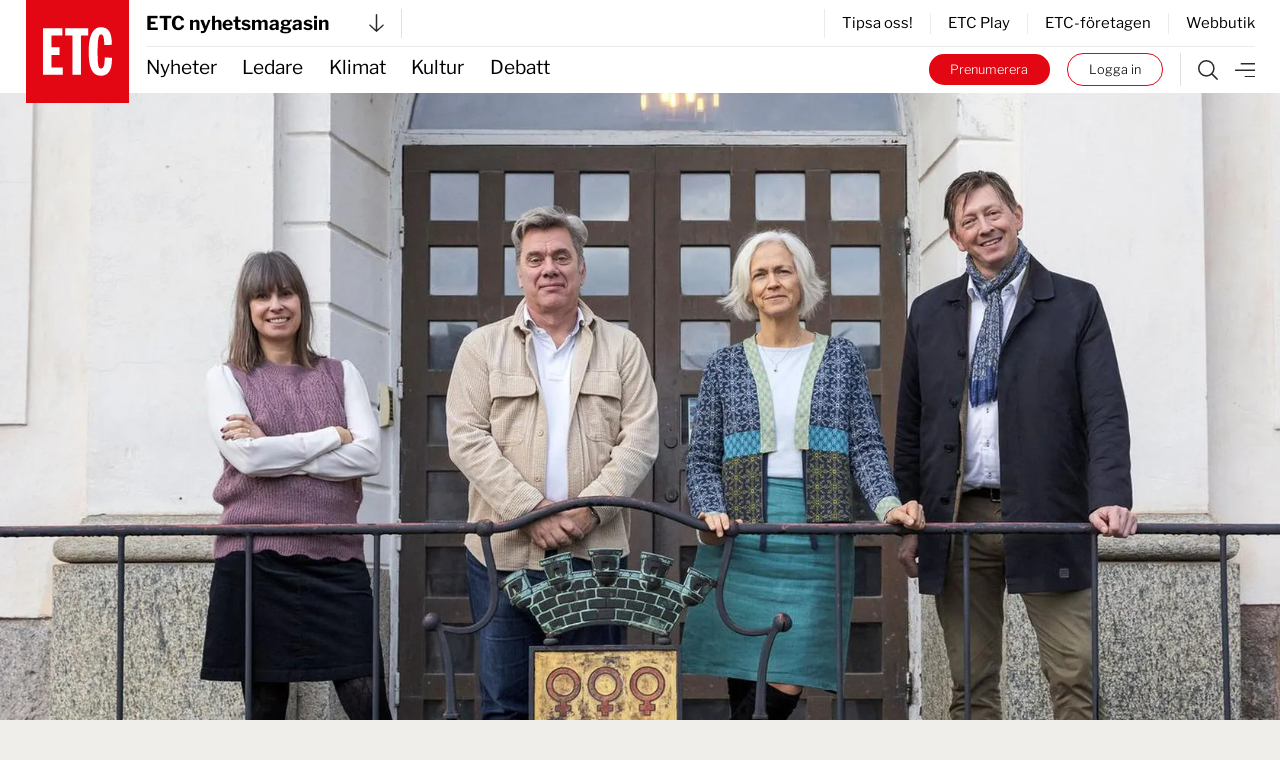

--- FILE ---
content_type: text/html; charset=UTF-8
request_url: https://www.etc.se/feature/daerfoer-tar-falun-ledartroejan-foer-klimatet
body_size: 31696
content:


<!DOCTYPE html>
<html
    data-logged-in="false" data-turbo-native-app="false"

  class="no-js theme-etc"
  lang="sv"
>
  <head>
    <meta charset="utf-8" />

    <link rel="preconnect" href="/public/dist" crossorigin />

    <!-- Hello 28th of November -->

    <title>
            
                Därför tar Falun ledartröjan för klimatet | ETC nyhetsmagasin
    </title>

    <link
      rel="apple-touch-icon"
      sizes="180x180"
      href="/public/images/favicons/apple-touch-icon.png"
    />
    <link
      rel="icon"
      type="image/png"
      sizes="32x32"
      href="/public/images/favicons/favicon-32x32.png"
    />
    <link
      rel="icon"
      type="image/png"
      sizes="16x16"
      href="/public/images/favicons/favicon-16x16.png"
    />
    <link rel="manifest" href="/public/images/favicons/site.webmanifest" />
    <link
      rel="mask-icon"
      href="/public/images/favicons/safari-pinned-tab.svg"
      color="#e30413"
    />
    <link rel="shortcut icon" href="/public/images/favicons/favicon.ico" />
    <meta name="msapplication-TileColor" content="#da532c" />
    <meta
      name="msapplication-config"
      content="/public/images/favicons/browserconfig.xml"
    />
    <meta name="theme-color" content="#ffffff" />

    <link rel="preconnect" href="https://cdn.etc.nu/ethical.min.js" />
    <link
      rel="preconnect"
      href="https://ethicalads.ochsavidare.nu"
    />
    <script src="https://cdn.etc.nu/ethical.min.js"></script>

                <script defer src="/public/dist/script.bundle.1ce1ae993215627061c7.js"></script>

            <link
        href="/public/dist/index.accb83bca17a7776da80.css"
        media="all"
        rel="stylesheet"
        type="text/css"
      />
    
    <script
      defer
      data-domain="etc.se"
      data-api="/analytics-api/event"
      src="/js/analytics-script.js"
    ></script>
    <script>
      window.plausible = window.plausible || function() { (window.plausible.q =
      window.plausible.q || []).push(arguments) }
    </script>

    <meta name="twitter:site" content="@ETC_redaktionen" />
    <meta name="twitter:card" content="summary_large_image" />
    <meta name="twitter:dnt" content="on" />

        
          

<script type="application/ld+json">
  {
    "@context": "https://schema.org",
    "@type": "NewsArticle",
    "headline": "Därför tar Falun ledartröjan för klimatet",
    "image": [
        "https://cdn.publisher-live.etc.nu/swp/uc3g8l/media/20221129081144_a10f5cdd4070d54713ef41eb89a43ae932b79f87055b63c1e9822a2268726335.jpg",
        "https://cdn.publisher-live.etc.nu/swp/uc3g8l/media/20221129081144_81b6a149243bdb5e06a941d4ff01e9aaba470be2991cea007a51cddbc7041401.jpg",
        "https://cdn.publisher-live.etc.nu/swp/uc3g8l/media/20221129081144_47e555dc9af3e5413e9b48f86f179e3f8d1f46cc920a4ed6e95d6790171926d7.jpg",
        "https://cdn.publisher-live.etc.nu/swp/uc3g8l/media/20221129081144_1cfbf4bcc2ee4c49dcf06cfa786b194a95da5f348c8b0a388cba8f753fb05364.jpg",
        "https://cdn.publisher-live.etc.nu/swp/uc3g8l/media/20221129081144_400d8e34e8d43514810ec4c92c88381f5c0339ad7759bb69b4688d8786470ad0.jpg",
        "https://cdn.publisher-live.etc.nu/swp/uc3g8l/media/20221129081144_edec81884810d39133ebd6f076e1bc4b3af32ed75f3493f526342a2c402b8419.jpg",
        "https://cdn.publisher-live.etc.nu/swp/uc3g8l/media/20221129081144_11575ead40f175105ed678934bb848d5248d1c30d99536eb267a5f21fd751a35.jpg",
        "https://cdn.publisher-live.etc.nu/swp/uc3g8l/media/20221129081144_272b42b5107a4c63f0dbe309d36cde26c6c162f12e6fe4d5c2a82ac540b80f7a.jpg",
        "https://cdn.publisher-live.etc.nu/swp/uc3g8l/media/20221129081144_3cba163d76199c16d32bee084fe59631e69fd523d05f14513918e68b84b278a0.jpg",
        "https://cdn.publisher-live.etc.nu/swp/uc3g8l/media/20221129081144_0b7882650de1d1ca4815c9d92bbb2af42dcff18be7a0aad60c03d37cff93b755.jpg",
        "https://cdn.publisher-live.etc.nu/swp/uc3g8l/media/20221129081144_c5677a648ca063156402dd8c1fa21424acc7c907943b3652a5e639abd8953e92.jpg",
        "https://cdn.publisher-live.etc.nu/swp/uc3g8l/media/20221129081144_7fadaea2fcaab9dcaed2befe223becf6e28b488abb47666715ed5cbfed9a5be4.jpg",
        "https://cdn.publisher-live.etc.nu/swp/uc3g8l/media/20221129081144_30ad0acf27979423c9db5dbc56a96b9fb4e1d199ecca7d9739e9320ce09dbdf8.jpg",
        "https://cdn.publisher-live.etc.nu/swp/uc3g8l/media/20221129081144_0e3bba3a24e1a9315595d40e8f81bbaacc7d1dc019e65263e7e7c3faac5dfa9c.jpg",
        "https://cdn.publisher-live.etc.nu/swp/uc3g8l/media/20221129081144_54f572ac87d2abdc420f6a8c6c453c0bf29846cd3921441095e438e6cbf19884.jpg",
        "https://cdn.publisher-live.etc.nu/swp/uc3g8l/media/20221129081144_d4a975d66542bb7f35aa674c4808933c7af783f9b79daf3fe9a13a999d895b7c.jpg",
        "https://cdn.publisher-live.etc.nu/swp/uc3g8l/media/20221129081144_1b9baa595d1a9a86ef8ccd02fab90f97cc9ce1115660f942c3af5cb2afb775f1.jpg"
    ],
    "datePublished": "2022-11-30T12:30:00+01:00",
    "dateModified": "2022-11-30T12:30:00+01:00",
    "author": [
        {
            "@type": "Person",
            "name": "Rebecka Bohlin",
            "url": "https://www.etc.se/av/rebecka-bohlin"
        }
    ],
    "isAccessibleForFree": "False",
    "hasPart": {
        "@type": "WebPageElement",
        "isAccessibleForFree": "False",
        "cssSelector": ".paywalled"
    }
}
</script>  
            <link rel="canonical"
    href="https://www.etc.se/feature/daerfoer-tar-falun-ledartroejan-foer-klimatet" />
    
                      
      <!-- iOS Facebook App Links -->
      <meta property="al:ios:app_store_id" content="1455479428" />
      <meta property="al:ios:app_name" content="ETC-tidningarna" />
      <meta
        property="al:ios:url"
        content="etc-news://www.etc.se/feature/daerfoer-tar-falun-ledartroejan-foer-klimatet"
      />

      <!-- Safari App Popup Notification -->
      <meta name="apple-itunes-app" content="app-id=1455479428" />

      <!-- Android Facebook App Links -->
      <meta property="al:android:package" content="se.etc.areader" />
      <meta property="al:android:app_name" content="ETC-tidningarna" />
      <meta
        property="al:android:url"
        content="etc-news://www.etc.se/feature/daerfoer-tar-falun-ledartroejan-foer-klimatet"
      />
    
          



<!-- ##### -->
<!-- Meta: -->

<meta name="description" content="Hur kommer det sig att Falu kommun tog steget att ta fram en koldioxidbudget, som innebär att varje utsläpp mäts, analyseras – och minskas? • Riskerar att känna hopplöshet: ”Därför har vi haft principen att säga ja till bra förslag”" />

<!-- ############### -->
<!-- OpenGraph meta: -->


<meta property="og:title" content="Därför tar Falun ledartröjan för klimatet" />
<meta property="og:site_name" content="ETC nyhetsmagasin" />
<meta property="og:description" content="Hur kommer det sig att Falu kommun tog steget att ta fram en koldioxidbudget, som innebär att varje utsläpp mäts, analyseras – och minskas? • Riskerar att känna hopplöshet: ”Därför har vi haft principen att säga ja till bra förslag”" />

<meta property="og:type" content="article" />
<meta property="og:url" content="https://www.etc.se/feature/daerfoer-tar-falun-ledartroejan-foer-klimatet" />

<meta property="article:section" content="inrikes"/>

<meta property="article:subsection" content="Reportage"/>


<meta property="article:published_time" content="2022-11-30T12:30:00+01:00"/>
<meta property="article:modified_time" content="2022-11-30T12:30:00+01:00"/>

      <!-- OpenGraph meta: Using feature media image -->
    <meta property="og:image" content="https://cdn.publisher-live.etc.nu/swp/uc3g8l/media/20221129081144_47e555dc9af3e5413e9b48f86f179e3f8d1f46cc920a4ed6e95d6790171926d7.jpg" />
    <meta
      property="og:image:alt"
      content=""
    />
    <meta
      property="og:image:type"
      content="image/jpeg"
    />
    <meta property="og:image:width" content="1000" />
    <meta property="og:image:height" content="563" />
  

  <meta
    property="article:author"
    content="rebecka-bohlin"
  />

<!-- ############ -->
<!-- Twitter meta: -->


<meta name="twitter:title" content="Därför tar Falun ledartröjan för klimatet" />
<meta name="twitter:description" content="Hur kommer det sig att Falu kommun tog steget att ta fram en koldioxidbudget, som innebär att varje utsläpp mäts, analyseras – och minskas? • Riskerar att känna hopplöshet: ”Därför har vi haft principen att säga ja till bra förslag”" />

      <!-- Twitter meta: Using feature media image -->
    <meta name="twitter:image" content="https://cdn.publisher-live.etc.nu/swp/uc3g8l/media/20221129081144_47e555dc9af3e5413e9b48f86f179e3f8d1f46cc920a4ed6e95d6790171926d7.jpg" />
    <meta
      name="twitter:image:alt"
      content=""
    />
    
    <!-- Kilkaya specific tags -->
        

<meta property="k5a:consent" content="0" />
<meta property="k5a:login" content="0">

<meta property="k5a:contentTag" content="priority-6"/>
<meta property="k5a:contentTag" content="urgency-3"/>

<meta property="k5a:paywall" content="hard">
<meta property="k5a:paid" content="1">
<meta property="k5a:subscriber" content="0">

    <!-- Kilkaya script -->
    <script type="text/javascript" src="https://cl-eu6.k5a.io/68a70cae211a1362e7558995.js" async></script>

    <meta content="width=device-width, initial-scale=1" name="viewport" />
    <meta name="turbo-refresh-method" content="morph" />
  </head>

    <body class="          bg-beige
       relative mx-auto max-w-full">
    <a
      class="absolute left-1/2 top-0 z-50 -translate-x-1/2 translate-y-[-102%] bg-black px-8 py-4 text-sm font-bold text-white focus:translate-y-0 focus:transition-transform tablet:text-base"
      href="#main"
    >
      Hoppa till innehållet
    </a>

              <div id="logged-in-info"
    class="hidden"
    data-logged-in="no"
    data-subscriptions=""
    data-device="webb"></div>


    <div class="tablet:hidden">
        <!-- Start: Take-over ad -->
  <aside data-controller="ad-container"
    class="hidden"
    data-ad-container-remove-when-loaded-class="hidden"
    data-ad-container-ad-name-key-value="takeover"
    data-ad-container-freq-in-minutes-value="1440"
    data-ad-container-not-loaded-class="hidden"
    data-ad-container-loaded-with-ads-class="flex flex-col h-screen"
    data-ad-container-loaded-without-ads-class="hidden">
    <header class="bg-white">
      <button class="flex w-full items-center justify-between px-4 py-2"
        data-action="ad-container#collapse">
        <img class="block w-14 h-14"
          alt="ETC.se"
          src="/public/images/etc_logo.svg" />
        <div class="flex items-center space-x-1">
          <p>
            Till ETC.se
          </p>
          <img class="w-5 h-5"
            alt=""
            src="/public/images/ic_chevron_right.svg" />
        </div>
      </button>
    </header>

    <div class="flex-1 bg-black relative takeover-container">
          
    
    
    
  
    
                    
      
      
  <div id="take_over"    class="adaptive raised h-full "
    data-controller="ad-loadfixer"
    data-ea-publisher="etc-se"
    data-ea-type="takeover-mobil"
    data-ea-keywords="utloggad|H-ETC|passiv|paywalled|webb"
    data-ea-manual="false"></div>

    </div>
  </aside>
  <!-- End: Take-over ad -->

        
  <aside data-controller="ad-container"
    class="hidden fixed inset-0 z-[60] min-h-screen h-full w-full flex-col justify-center items-center bg-black/50"
    data-ad-container-remove-when-loaded-class="hidden"
    data-ad-container-ad-name-key-value="popup-modal"
    data-ad-container-freq-in-minutes-value="60"
    data-ad-container-defered-ad-name-key-value="takeover-mobil"
    data-ad-container-defered-time-in-seconds-value="15"
    data-ad-container-wait-before-value="10"
    data-ad-container-not-loaded-class="hidden"
    data-ad-container-loaded-with-ads-class="flex"
    data-ad-container-loaded-without-ads-class="hidden">

    <button class="fixed cursor-default inset-0 h-full w-full opacity-0" data-action="ad-container#collapse" ></button>
    <div class="relative flex flex-col bg-white drop-shadow-xl max-w-sm p-6 m-4 tablet:max-w-none tablet:w-[48rem] tablet:min-h-[30rem] tablet:p-10 z-[65]">
      












  <button class="flex flex-col justify-center items-center"   
                                
    data-action=ad-container#collapse

      >
          <div
        class="      bg-black text-white
   flex flex-col justify-center items-center rounded-full w-8 h-8 absolute top-2 right-2 tablet:top-2 tablet:right-2"
      >
        <svg class="stroke-[1rem]             fill-white stroke-white
       w-4 h-4"
  viewBox="0 0 100 100"
  xmlns="http://www.w3.org/2000/svg">
  <line x1="0" y1="0" x2="100" y2="100" />
  <line x1="0" y1="100" x2="100" y2="0" />
</svg>
      </div>
          </button>
      <div class="popup-container flex grow">
            
    
    
    
  
    
                    
      
                
  <div id="popup"    class="adaptive raised h-full  bg-white flex grow"
    data-controller="ad-loadfixer"
    data-ea-publisher="etc-se"
    data-ea-type="popup-modal"
    data-ea-keywords="utloggad|H-ETC|passiv|paywalled|webb"
    data-ea-manual="false"></div>

      </div>
    </div>
  </aside>

    </div>
    <div class="hidden tablet:block">
        <!-- Start: Take-over ad -->
  <aside data-controller="ad-container"
    class="hidden"
    data-ad-container-remove-when-loaded-class="hidden"
    data-ad-container-ad-name-key-value="takeover"
    data-ad-container-freq-in-minutes-value="1440"
    data-ad-container-not-loaded-class="hidden"
    data-ad-container-loaded-with-ads-class="flex flex-col h-screen"
    data-ad-container-loaded-without-ads-class="hidden">
    <header class="bg-white">
      <button class="flex w-full items-center justify-between px-4 py-2"
        data-action="ad-container#collapse">
        <img class="block w-14 h-14"
          alt="ETC.se"
          src="/public/images/etc_logo.svg" />
        <div class="flex items-center space-x-1">
          <p>
            Till ETC.se
          </p>
          <img class="w-5 h-5"
            alt=""
            src="/public/images/ic_chevron_right.svg" />
        </div>
      </button>
    </header>

    <div class="flex-1 bg-black relative takeover-container">
          
    
    
    
  
    
    
      
      
  <div id="take_over"    class="adaptive raised h-full "
    data-controller="ad-loadfixer"
    data-ea-publisher="etc-se"
    data-ea-type="takeover"
    data-ea-keywords="utloggad|H-ETC|passiv|paywalled"
    data-ea-manual="false"></div>

    </div>
  </aside>
  <!-- End: Take-over ad -->

        
  <aside data-controller="ad-container"
    class="hidden fixed inset-0 z-[60] min-h-screen h-full w-full flex-col justify-center items-center bg-black/50"
    data-ad-container-remove-when-loaded-class="hidden"
    data-ad-container-ad-name-key-value="popup-modal"
    data-ad-container-freq-in-minutes-value="60"
    data-ad-container-defered-ad-name-key-value="takeover"
    data-ad-container-defered-time-in-seconds-value="15"
    data-ad-container-wait-before-value="10"
    data-ad-container-not-loaded-class="hidden"
    data-ad-container-loaded-with-ads-class="flex"
    data-ad-container-loaded-without-ads-class="hidden">

    <button class="fixed cursor-default inset-0 h-full w-full opacity-0" data-action="ad-container#collapse" ></button>
    <div class="relative flex flex-col bg-white drop-shadow-xl max-w-sm p-6 m-4 tablet:max-w-none tablet:w-[48rem] tablet:min-h-[30rem] tablet:p-10 z-[65]">
      












  <button class="flex flex-col justify-center items-center"   
                                
    data-action=ad-container#collapse

      >
          <div
        class="      bg-black text-white
   flex flex-col justify-center items-center rounded-full w-8 h-8 absolute top-2 right-2 tablet:top-2 tablet:right-2"
      >
        <svg class="stroke-[1rem]             fill-white stroke-white
       w-4 h-4"
  viewBox="0 0 100 100"
  xmlns="http://www.w3.org/2000/svg">
  <line x1="0" y1="0" x2="100" y2="100" />
  <line x1="0" y1="100" x2="100" y2="0" />
</svg>
      </div>
          </button>
      <div class="popup-container flex grow">
            
    
    
    
  
    
                    
      
                
  <div id="popup"    class="adaptive raised h-full  bg-white flex grow"
    data-controller="ad-loadfixer"
    data-ea-publisher="etc-se"
    data-ea-type="popup-modal"
    data-ea-keywords="utloggad|H-ETC|passiv|paywalled|webb"
    data-ea-manual="false"></div>

      </div>
    </div>
  </aside>

    </div>

    <div>
          <aside id="top-banner" data-controller="ad-show-sometimes"
         data-ad-show-sometimes-show-limit-key-value="360"
                  class="bg-yellow overflow-hidden h-0 sticky top-0 z-40 flex"
    >
    <header class="flex grow items-center align-center justify-between">
            <button class="hidden tablet:block invisible p-4">
        <img class="w-5 h-5"
            alt=""
            src="/public/images/cross_mark.svg" />
      </button>
      <div class="etc-banner-top p-2">
            
    
    
    
  
    
                    
      
      
  <div id="banner_top"    class="adaptive raised h-full "
    data-controller="ad-loadfixer"
    data-ea-publisher="etc-se"
    data-ea-type="etc-banner-top"
    data-ea-keywords="utloggad|H-ETC|passiv|paywalled|webb"
    data-ea-manual="false"></div>

      </div>
      <button data-action="ad-show-sometimes#hide" class="p-4">
        <img class="w-5 h-5"
            alt=""
            src="/public/images/cross_mark.svg" />
      </button>
    </header>
  </aside>


                                            
  




  <div
    data-turbo-permanent
    id="header-mobile-logo"
    class="pointer-events-none sticky top-0 z-50 h-0 px-4 tablet:hidden text-black"
  >
    <div class="header-mobile" data-controller="stuck">
      <div class="logo flex items-center" style="grid-area:logo; max-height:85px">
        <a class="pointer-events-auto" href="/">
          <img
            alt="ETC.se"
            src="/public/images/etc_logo.svg"
          />
        </a>
      </div>
    </div>
  </div>

  <div class="w-full bg-white tablet:hidden text-black">
    <div class="header-mobile px-4">
      <div
        class="z-50 h-12 border-b  border-gray-300"
        style="grid-area: content; height: 2.833333333rem;"
      >
        


  



<div class="tablet:relative text-left w-full h-full" data-controller="publisher-menu">

  <button type="button"
    class="flex items-center justify-between w-full gap-x-2 tablet:w-56 h-full bg-white text-lg font-bold antialiased"
    id="publisher-menu-phone"
    data-action="publisher-menu#toggle"
    aria-expanded="true"
    aria-haspopup="true">
    ETC nyhetsmagasin

    <img width="15"
      alt=""
      class=""
      src="/public/images/etc-arrow-bottom.svg" />
  </button>

  <div data-publisher-menu-target="menu" 
    class="transition-opacity absolute left-0 w-screen tablet:w-96 z-50 px-entry tablet:px-0 hidden text-black">
    <button class="bg-transparent cursor-default fixed w-screen h-screen top-0 left-0 backdrop-filter backdrop-saturate-85 backdrop-blur-2xs backdrop-brightness-95" 
      data-action="publisher-menu#hideMenu">
    </button>
    
    <div class="relative mt-1.5 rounded-md etc-shadow-lg bg-white ring-1 ring-black ring-opacity-5 focus:outline-none pb-6"
      aria-orientation="vertical"
      aria-labelledby="publisher-menu-phone"
      tabindex="-1">
      <div class="px-4 divide-y divide-gray-100" role="none">
                  <section class="pt-8 pb-4 space-y-2 tablet:space-y-4">
            <a href="https://www.etc.se">
              <h2 class="text-lg leading-none underline font-bold text-black">
                Dagens ETC
              </h2>
            </a>
            <p class="text-base font-light text-black">
              Sveriges första röda dagstidning som tar gröna frågor på allvar.
            </p>
            <div class="flex space-x-2">
              <a href="https://www.etc.se"
                class="btn text-xs "
                tabindex="-1">
                Välj tidning
              </a>

              <a href="https://etidning.etc.se/title/dagens-etc/4987"
                class="btn text-xs bg-black text-white"
                tabindex="-1">
                Gå till E-tidning
              </a>
            </div>
          </section>
                  <section class="pt-8 pb-4 space-y-2 tablet:space-y-4">
            <a href="https://www.etc.se/nyhetsmagasin">
              <h2 class="text-lg leading-none underline font-bold text-black">
                ETC nyhetsmagasin
              </h2>
            </a>
            <p class="text-base font-light text-black">
              Tidningen som varje vecka gör dig lite smartare.
            </p>
            <div class="flex space-x-2">
              <a href="https://www.etc.se/nyhetsmagasin"
                class="btn text-xs "
                tabindex="-1">
                Välj tidning
              </a>

              <a href="https://etidning.etc.se/title/etc-nyhetsmagasin/4989"
                class="btn text-xs bg-black text-white"
                tabindex="-1">
                Gå till E-tidning
              </a>
            </div>
          </section>
                  <section class="pt-8 pb-4 space-y-2 tablet:space-y-4">
            <a href="https://klokahem.etc.se">
              <h2 class="text-lg leading-none underline font-bold text-black">
                Kloka hem
              </h2>
            </a>
            <p class="text-base font-light text-black">
              Sveriges största och första husmagasin med ekoprofil.
            </p>
            <div class="flex space-x-2">
              <a href="https://klokahem.etc.se"
                class="btn text-xs "
                tabindex="-1">
                Välj tidning
              </a>

              <a href="https://etidning.etc.se/title/kloka-hem/5057"
                class="btn text-xs bg-black text-white"
                tabindex="-1">
                Gå till E-tidning
              </a>
            </div>
          </section>
              </div>
    </div>
  </div>
</div>
      </div>
    </div>
  </div>


  <div
    id="header-mobile-menu"
    class="sticky top-[-44px] z-40 mt-[-44px] w-full border-t-[44px] border-white bg-white tablet:hidden text-black"
  >
    <div class="header-mobile shadow-when-stuck px-4 bg-white" data-controller="stuck">
      <div
        class="flex h-[2.833333333rem] items-center justify-end space-x-2 text-sm"
        style="grid-area: content;"
      >
        <div class="border-r pr-4 not-logged-in:hidden">
                
    <div class="relative inline-block text-left" data-controller="user-menu">
      <div>
                  <button type="button"
            class="flex items-center justify-center w-7 h-7 rounded-full border border-skin-accent hover:bg-gray-50 focus:outline-none focus:ring-2 focus:ring-offset-2 focus:ring-offset-gray-100 focus:ring-indigo-500"
            id="menu-button-user-menu"
            aria-expanded="true"
            aria-haspopup="true"
            data-action="user-menu#toggle">
            
<svg class="block scale-75" xmlns="http://www.w3.org/2000/svg" width="14.195" height="19.516" viewbox="0 0 14.195 19.516">
	<g id="user-online" transform="translate(0.25 0.25)">
		<path id="Path_38" data-name="Path 38" d="M15.949,28.247H14.58V25.536a3.424,3.424,0,0,0-3.424-3.424H7.047a3.424,3.424,0,0,0-3.424,3.424v2.711H2.254V25.536a4.793,4.793,0,0,1,4.793-4.793h4.108a4.793,4.793,0,0,1,4.793,4.793Z" transform="translate(-2.254 -9.231)" fill="#2a2a2a" stroke="#2a2a2a" stroke-width="0.5"/>
		<path id="Path_39" data-name="Path 39" d="M10.418,3.619A3.424,3.424,0,1,1,6.994,7.043a3.424,3.424,0,0,1,3.424-3.424m0-1.369a4.793,4.793,0,1,0,4.793,4.793A4.793,4.793,0,0,0,10.418,2.25Z" transform="translate(-3.576 -2.25)" fill="#2a2a2a" stroke="#2a2a2a" stroke-width="0.5"/>
	</g>
</svg>
          </button>
              </div>

      <div class="hidden origin-top-right absolute right-0 mt-2.5 w-56 rounded-md shadow bg-white ring-1 ring-black ring-opacity-5 focus:outline-none"
        role="menu"
        aria-orientation="vertical"
        aria-labelledby="menu-button-user-menu"
        data-user-menu-target="menu"
        tabindex="-1">
        <div class="py-1" role="none">
                      <a href="https://etc.portal.worldoftulo.com"
              class="text-gray-800 hover:text-black block px-4 py-2 text-sm"
              role="menuitem"
              tabindex="-1">
              Mina sidor
            </a>
                      <a href="https://mitt.etc.se/nyhetsbrev"
              class="text-gray-800 hover:text-black block px-4 py-2 text-sm"
              role="menuitem"
              tabindex="-1">
              Nyhetsbrev
            </a>
                      <a href="https://mitt.etc.se"
              class="text-gray-800 hover:text-black block px-4 py-2 text-sm"
              role="menuitem"
              tabindex="-1">
              Kundtjänst
            </a>
                      <a href="https://etidning.etc.se"
              class="text-gray-800 hover:text-black block px-4 py-2 text-sm"
              role="menuitem"
              tabindex="-1">
              Läs e-tidningen
            </a>
          
                      <a href="https://www.etc.se/tulo/logout"
              class="text-gray-800 hover:text-black block px-4 py-2 text-sm"
              role="menuitem"
              data-turbo="false"
              tabindex="-1">
              Logga ut
            </a>
                  </div>
      </div>
    </div>
  
        </div>
        <div class="flex space-x-2 turbo-native:hidden">
                      <div class="hidden not-logged-in:mobile:block">
              <a class="bg-skin-accent hover:bg-black text-white py-1.5 px-3 tablet:px-5 rounded-full box-border border-skin-accent block whitespace-nowrap"
  href="https://mitt.etc.se/prenumerera"
  >
  Prenumerera
</a>
            </div>
                    <div class="logged-in:hidden">
            <a class="bg-white hover:bg-black text-black hover:text-white py-1.5 px-3 tablet:px-5 box-border border border-skin-accent hover:border-transparent rounded-full block whitespace-nowrap"
  href="/tulo/connect"
  data-turbo=false rel=nofollow>
  Logga in
</a>
          </div>
        </div>
        <a class="flex h-full flex-shrink-0" href="/meny">
          <img
            alt="Meny"
            class="box-border h-full w-8 pl-2 "
            src="/public/images/etc-hamburger.svg"
          />
        </a>
      </div>
    </div>
  </div>
            
  



  <div data-turbo-permanent
    id="header-tablet-logo"
    class="hidden tablet:block h-0 sticky top-0 z-50 pointer-events-none text-black">
    <div class="header-desktop mx-auto max-w-etc-full px-6"
      data-controller="stuck">
      <div class="logo" style="grid-area:logo;">
        <a class="pointer-events-auto" href="/">
          <img alt="ETC.se"
            src="/public/images/etc_logo.svg" />
        </a>
      </div>
    </div>
  </div>

  <div class="hidden tablet:block w-full bg-white text-black">
    <div class="header-desktop mx-auto max-w-etc-full px-6">
      <div class="header-desktop-subgrid content-center py-2 border-b z-50"
        style="grid-area: content;">
        <div class="relative flex justify-between border-gray-300 border-r pr-4"
          style="grid-area: left;">
          


  



<div class="tablet:relative text-left w-full h-full" data-controller="publisher-menu">

  <button type="button"
    class="flex items-center justify-between w-full gap-x-2 tablet:w-56 h-full bg-white text-lg font-bold antialiased"
    id="publisher-menu-tablet"
    data-action="publisher-menu#toggle"
    aria-expanded="true"
    aria-haspopup="true">
    ETC nyhetsmagasin

    <img width="15"
      alt=""
      class=""
      src="/public/images/etc-arrow-bottom.svg" />
  </button>

  <div data-publisher-menu-target="menu" 
    class="transition-opacity absolute left-0 w-screen tablet:w-96 z-50 px-entry tablet:px-0 hidden text-black">
    <button class="bg-transparent cursor-default fixed w-screen h-screen top-0 left-0 backdrop-filter backdrop-saturate-85 backdrop-blur-2xs backdrop-brightness-95" 
      data-action="publisher-menu#hideMenu">
    </button>
    
    <div class="relative mt-1.5 rounded-md etc-shadow-lg bg-white ring-1 ring-black ring-opacity-5 focus:outline-none pb-6"
      aria-orientation="vertical"
      aria-labelledby="publisher-menu-tablet"
      tabindex="-1">
      <div class="px-4 divide-y divide-gray-100" role="none">
                  <section class="pt-8 pb-4 space-y-2 tablet:space-y-4">
            <a href="https://www.etc.se">
              <h2 class="text-lg leading-none underline font-bold text-black">
                Dagens ETC
              </h2>
            </a>
            <p class="text-base font-light text-black">
              Sveriges första röda dagstidning som tar gröna frågor på allvar.
            </p>
            <div class="flex space-x-2">
              <a href="https://www.etc.se"
                class="btn text-xs "
                tabindex="-1">
                Välj tidning
              </a>

              <a href="https://etidning.etc.se/title/dagens-etc/4987"
                class="btn text-xs bg-black text-white"
                tabindex="-1">
                Gå till E-tidning
              </a>
            </div>
          </section>
                  <section class="pt-8 pb-4 space-y-2 tablet:space-y-4">
            <a href="https://www.etc.se/nyhetsmagasin">
              <h2 class="text-lg leading-none underline font-bold text-black">
                ETC nyhetsmagasin
              </h2>
            </a>
            <p class="text-base font-light text-black">
              Tidningen som varje vecka gör dig lite smartare.
            </p>
            <div class="flex space-x-2">
              <a href="https://www.etc.se/nyhetsmagasin"
                class="btn text-xs "
                tabindex="-1">
                Välj tidning
              </a>

              <a href="https://etidning.etc.se/title/etc-nyhetsmagasin/4989"
                class="btn text-xs bg-black text-white"
                tabindex="-1">
                Gå till E-tidning
              </a>
            </div>
          </section>
                  <section class="pt-8 pb-4 space-y-2 tablet:space-y-4">
            <a href="https://klokahem.etc.se">
              <h2 class="text-lg leading-none underline font-bold text-black">
                Kloka hem
              </h2>
            </a>
            <p class="text-base font-light text-black">
              Sveriges största och första husmagasin med ekoprofil.
            </p>
            <div class="flex space-x-2">
              <a href="https://klokahem.etc.se"
                class="btn text-xs "
                tabindex="-1">
                Välj tidning
              </a>

              <a href="https://etidning.etc.se/title/kloka-hem/5057"
                class="btn text-xs bg-black text-white"
                tabindex="-1">
                Gå till E-tidning
              </a>
            </div>
          </section>
              </div>
    </div>
  </div>
</div>
        </div>

        <div style="grid-area: right;">
                    <div class="flex justify-end items-center border-l divide-x h-full">
              <a href="https://mitt.etc.se/tipsa" class="px-4 text-sm last:pr-0" tabindex="-1">
          Tipsa oss!
        </a>
              <a href="/play" class="px-4 text-sm last:pr-0" tabindex="-1">
          ETC Play
        </a>
              <a href="/meny#foretagen" class="px-4 text-sm last:pr-0" tabindex="-1">
          ETC-företagen
        </a>
              <a href="https://etcklimatbutik.se" class="px-4 text-sm last:pr-0" tabindex="-1">
          Webbutik
        </a>
          </div>
  
        </div>
      </div>
    </div>
  </div>


  <div id="header-tablet-menu"
    class="hidden tablet:block bg-white w-full sticky top-0 shadow-when-stuck z-40 text-black"
    data-controller="stuck">
    <div class="header-desktop mx-auto max-w-etc-full px-6">
      <div class="header-desktop-subgrid" style="grid-area: content;">
        <div class="flex flex-row items-center text-lg"
          style="grid-area: left;">
                    <nav class="header-navigation h-full">
      <ul>
            
                <li class="first">        <a href="/nyheter">Nyheter</a>          
    </li>

    
                <li>        <a href="/ledare">Ledare</a>          
    </li>

    
                <li>        <a href="/klimat-miljo">Klimat</a>          
    </li>

    
                <li>        <a href="/kultur-noje">Kultur</a>          
    </li>

    
                <li class="last">        <a href="/debatt">Debatt</a>          
    </li>


      </ul>
    </nav>
  
        </div>

        <div class="flex py-1.5" style="grid-area: right;">
          <div class="not-logged-in:hidden pr-4 border-gray-300 border-r">
                  
    <div class="relative inline-block text-left" data-controller="user-menu">
      <div>
                  <button type="button"
            class="flex items-center justify-center w-7 h-7 rounded-full border border-skin-accent hover:bg-gray-50 focus:outline-none focus:ring-2 focus:ring-offset-2 focus:ring-offset-gray-100 focus:ring-indigo-500"
            id="menu-button-user-menu"
            aria-expanded="true"
            aria-haspopup="true"
            data-action="user-menu#toggle">
            
<svg class="block scale-75" xmlns="http://www.w3.org/2000/svg" width="14.195" height="19.516" viewbox="0 0 14.195 19.516">
	<g id="user-online" transform="translate(0.25 0.25)">
		<path id="Path_38" data-name="Path 38" d="M15.949,28.247H14.58V25.536a3.424,3.424,0,0,0-3.424-3.424H7.047a3.424,3.424,0,0,0-3.424,3.424v2.711H2.254V25.536a4.793,4.793,0,0,1,4.793-4.793h4.108a4.793,4.793,0,0,1,4.793,4.793Z" transform="translate(-2.254 -9.231)" fill="#2a2a2a" stroke="#2a2a2a" stroke-width="0.5"/>
		<path id="Path_39" data-name="Path 39" d="M10.418,3.619A3.424,3.424,0,1,1,6.994,7.043a3.424,3.424,0,0,1,3.424-3.424m0-1.369a4.793,4.793,0,1,0,4.793,4.793A4.793,4.793,0,0,0,10.418,2.25Z" transform="translate(-3.576 -2.25)" fill="#2a2a2a" stroke="#2a2a2a" stroke-width="0.5"/>
	</g>
</svg>
          </button>
              </div>

      <div class="hidden origin-top-right absolute right-0 mt-2.5 w-56 rounded-md shadow bg-white ring-1 ring-black ring-opacity-5 focus:outline-none"
        role="menu"
        aria-orientation="vertical"
        aria-labelledby="menu-button-user-menu"
        data-user-menu-target="menu"
        tabindex="-1">
        <div class="py-1" role="none">
                      <a href="https://etc.portal.worldoftulo.com"
              class="text-gray-800 hover:text-black block px-4 py-2 text-sm"
              role="menuitem"
              tabindex="-1">
              Mina sidor
            </a>
                      <a href="https://mitt.etc.se/nyhetsbrev"
              class="text-gray-800 hover:text-black block px-4 py-2 text-sm"
              role="menuitem"
              tabindex="-1">
              Nyhetsbrev
            </a>
                      <a href="https://mitt.etc.se"
              class="text-gray-800 hover:text-black block px-4 py-2 text-sm"
              role="menuitem"
              tabindex="-1">
              Kundtjänst
            </a>
                      <a href="https://etidning.etc.se"
              class="text-gray-800 hover:text-black block px-4 py-2 text-sm"
              role="menuitem"
              tabindex="-1">
              Läs e-tidningen
            </a>
          
                      <a href="https://www.etc.se/tulo/logout"
              class="text-gray-800 hover:text-black block px-4 py-2 text-sm"
              role="menuitem"
              data-turbo="false"
              tabindex="-1">
              Logga ut
            </a>
                  </div>
      </div>
    </div>
  
          </div>
          <div class="turbo-native:hidden logged-in:hidden flex items-center space-x-4 mr-4 text-2xs font-light">
            <a class="bg-skin-accent hover:bg-black text-white py-1.5 px-3 tablet:px-5 rounded-full box-border border-skin-accent block whitespace-nowrap"
  href="https://mitt.etc.se/prenumerera"
  >
  Prenumerera
</a>
            <a class="bg-white hover:bg-black text-black hover:text-white py-1.5 px-3 tablet:px-5 box-border border border-skin-accent hover:border-transparent rounded-full block whitespace-nowrap"
  href="/tulo/connect"
  data-turbo=false rel=nofollow>
  Logga in
</a>
          </div>

          <div class="flex items-center border-gray-300 border-l">
            <a class="px-4" href="https://www.etc.se/sok">
              <img alt="Sök"
                class=""
                src="/public/images/etc-search.svg" />
            </a>
            <a href="https://www.etc.se/meny">
              <img alt="Meny"
                class=""
                src="/public/images/etc-hamburger.svg" />
            </a>
          </div>
        </div>
      </div>
    </div>
  </div>
                        
        <main class="bg-white w-full">
  <article>
          

<div class="h-[90vh] relative">
      




<picture class="">
              
                            
        
                                                  
        
                                                                    
        
                                                  
        
                                                                                                                                                            
    
            <source
    srcset="https://cdn.publisher-live.etc.nu/swp/uc3g8l/media/20221129081144_81b6a149243bdb5e06a941d4ff01e9aaba470be2991cea007a51cddbc7041401.webp 1680w, https://cdn.publisher-live.etc.nu/swp/uc3g8l/media/20221129081144_47e555dc9af3e5413e9b48f86f179e3f8d1f46cc920a4ed6e95d6790171926d7.webp 1000w, https://cdn.publisher-live.etc.nu/swp/uc3g8l/media/20221129081144_1cfbf4bcc2ee4c49dcf06cfa786b194a95da5f348c8b0a388cba8f753fb05364.webp 665w, https://cdn.publisher-live.etc.nu/swp/uc3g8l/media/20221129081144_400d8e34e8d43514810ec4c92c88381f5c0339ad7759bb69b4688d8786470ad0.webp 320w"
    type="image/webp"
    sizes="100vw"
  />

    
      <source
    srcset="https://cdn.publisher-live.etc.nu/swp/uc3g8l/media/20221129081144_81b6a149243bdb5e06a941d4ff01e9aaba470be2991cea007a51cddbc7041401.jpg 1680w, https://cdn.publisher-live.etc.nu/swp/uc3g8l/media/20221129081144_47e555dc9af3e5413e9b48f86f179e3f8d1f46cc920a4ed6e95d6790171926d7.jpg 1000w, https://cdn.publisher-live.etc.nu/swp/uc3g8l/media/20221129081144_1cfbf4bcc2ee4c49dcf06cfa786b194a95da5f348c8b0a388cba8f753fb05364.jpg 665w, https://cdn.publisher-live.etc.nu/swp/uc3g8l/media/20221129081144_400d8e34e8d43514810ec4c92c88381f5c0339ad7759bb69b4688d8786470ad0.jpg 320w"
    type="image/jpeg"
    sizes="100vw"
  />


    <img
      src="https://cdn.publisher-live.etc.nu/swp/uc3g8l/media/20221129081144_1cfbf4bcc2ee4c49dcf06cfa786b194a95da5f348c8b0a388cba8f753fb05364.jpg"
      width="665"
      height="374"
      class="w-full h-full object-cover hidden landscape:block"
      alt=""
      loading="eager"
    />
  </picture>

    




<picture class="">
              
                                                                              
        
                                                  
        
                                                            
        
                                                                                                          
                            
            <source
    srcset="https://cdn.publisher-live.etc.nu/swp/uc3g8l/media/20221129081144_11575ead40f175105ed678934bb848d5248d1c30d99536eb267a5f21fd751a35.webp 800w, https://cdn.publisher-live.etc.nu/swp/uc3g8l/media/20221129081144_272b42b5107a4c63f0dbe309d36cde26c6c162f12e6fe4d5c2a82ac540b80f7a.webp 665w, https://cdn.publisher-live.etc.nu/swp/uc3g8l/media/20221129081144_0b7882650de1d1ca4815c9d92bbb2af42dcff18be7a0aad60c03d37cff93b755.webp 180w"
    type="image/webp"
    sizes="100vw"
  />

    
      <source
    srcset="https://cdn.publisher-live.etc.nu/swp/uc3g8l/media/20221129081144_11575ead40f175105ed678934bb848d5248d1c30d99536eb267a5f21fd751a35.jpg 800w, https://cdn.publisher-live.etc.nu/swp/uc3g8l/media/20221129081144_272b42b5107a4c63f0dbe309d36cde26c6c162f12e6fe4d5c2a82ac540b80f7a.jpg 665w, https://cdn.publisher-live.etc.nu/swp/uc3g8l/media/20221129081144_0b7882650de1d1ca4815c9d92bbb2af42dcff18be7a0aad60c03d37cff93b755.jpg 180w"
    type="image/jpeg"
    sizes="100vw"
  />


    <img
      src="https://cdn.publisher-live.etc.nu/swp/uc3g8l/media/20221129081144_a10f5cdd4070d54713ef41eb89a43ae932b79f87055b63c1e9822a2268726335.jpg"
      width="2000"
      height="1124"
      class="w-full h-full object-cover hidden portrait:block"
      alt=""
      loading="eager"
    />
  </picture>
    
  <div class="absolute inset-0 w-full h-full bg-gradient-to-b from-transparent via-transparent to-black flex flex-col justify-end">
    <section class="px-4 tablet:px-6 tablet:border-l border-gray-300 w-full max-w-3xl tablet:mx-auto">
      <h2 class="py-entry-vignette pt-0 font-extrabold text-white">
          
      <a href="/inrikes">Inrikes</a>
  
      </h2>

      <h1 data-controller="balance-text" class="entry-heading text-white">
        Därför tar Falun ledartröjan för klimatet
      </h1>
      <div class="text-gray-400 pt-3 pb-8" style="font-size: .7125rem;">
        <time datetime="2022-11-30T12:30:00+01:00" title="2022-11-30 12:30">
          Publicerad     
			30 november, 2022
	
        </time>
      </div>
      <a href="#anchor-article-body" class="block py-8">
        <img class="w-8 h-8"
          alt="Till innehåll"
          src="/public/images/ic_arrow_down.svg" />
      </a>
    </section>
  </div>
</div>



      <section
        class="etc-feature w-full scroll-mt-32 space-y-8 border-l border-gray-300 px-4 tablet:mx-auto tablet:mb-24 tablet:max-w-3xl tablet:space-y-10 tablet:px-6"
      >
                                
              


<section>
  <p class="pt-4 font-stag-serif font-light text-xl leading-normal">
    <span class="      text-etc-nyhetsmagasin
   uppercase text-base font-sans font-semibold">
      ETC nyhetsmagasin
    </span>
  </p>
  <!--    
      --><span class="article-lead-wrapper text-lg font-semibold inline"><p>Hur kommer det sig att Falu kommun tog steget att ta fram en koldioxidbudget, som innebär att varje utsläpp mäts, analyseras – och minskas?</p>
<p>Avgående kommunalrådet Joakim Storck (C) säger att man som kommunpolitiker riskerar att drabbas av känslor av hopplöshet i klimatfrågan, på grund av allt man inte kan påverka:</p>
<p>– Därför har vi haft principen att säga ja till bra förslag.</p></span>
</section>







          
              <span id="anchor-article-body"></span>

            


  

    
    <section class="mb-2">
                  <div class="flex justify-between items-center">
  <div class="flex flex-row mt-2 leading-tight">
          <img class="rounded-full h-10 w-10 mr-2"
        alt="Rebecka Bohlin"
        src="https://cdn.publisher-live.etc.nu/swp/uc3g8l/authors/rebecka-bohlin_765500ced14ac53a498ebd6e2566e73d6e58d53f.jpg"
        loading="lazy" />
        <div class="mr-2 flex flex-col justify-center">
      <address class="font-bold text-gray-900 not-italic byline">
        <a href="https://www.etc.se/av/rebecka-bohlin" rel="author">
          Rebecka Bohlin
        </a>
      </address>
      <p class="text-gray-800 text-xs">
          
  Text

      </p>
    </div>
  </div>
  












  <a href="https://www.etc.se/av/rebecka-bohlin?follow-author=true" class="h-full w-9 mt-2"   
    >
          
<svg class="mx-auto" width="24" height="24" viewBox="0 0 24 24" fill="none" xmlns="http://www.w3.org/2000/svg">
  <path d="M15.3333 19L22 12M22 12L15.3333 5M22 12L2 12" stroke="black" stroke-width="2" stroke-linecap="round" stroke-linejoin="round"/>
</svg>
          </a>
</div>
                    <section class="mt-2 pt-1 text-xs border-gray-400 border-t">
        

<div class="flex flex-row justify-end">
  
  <div class="flex flex-row items-end -mx-3 mt-2 divide-x divide-gray-400 justify-end">
    




  




<div dir="rtl" class="relative" data-controller="share-popup">
      












  <button class="flex flex-col justify-center items-center"   
                                                                                                                                
    data-share-popup-target=button data-action=share-popup#handleButton data-sharing-url=https&amp;#x3A;&amp;#x2F;&amp;#x2F;www.etc.se&amp;#x2F;feature&amp;#x2F;daerfoer-tar-falun-ledartroejan-foer-klimatet data-sharing-title=D&amp;#x00E4;rf&amp;#x00F6;r&amp;#x20;tar&amp;#x20;Falun&amp;#x20;ledartr&amp;#x00F6;jan&amp;#x20;f&amp;#x00F6;r&amp;#x20;klimatet data-sharing-text=Hur&amp;#x20;kommer&amp;#x20;det&amp;#x20;sig&amp;#x20;att&amp;#x20;Falu&amp;#x20;kommun&amp;#x20;tog&amp;#x20;steget&amp;#x20;att&amp;#x20;ta&amp;#x20;fram&amp;#x20;en&amp;#x20;koldioxidbudget,&amp;#x20;som&amp;#x20;inneb&amp;#x00E4;r&amp;#x20;att&amp;#x20;varje&amp;#x20;utsl&amp;#x00E4;pp&amp;#x20;m&amp;#x00E4;ts,&amp;#x20;analyseras&amp;#x20;&amp;#x2013;&amp;#x20;och&amp;#x20;minskas&amp;#x3F;&amp;#x20;&amp;#x2022;&amp;#x20;Riskerar&amp;#x20;att&amp;#x20;k&amp;#x00E4;nna&amp;#x20;hoppl&amp;#x00F6;shet&amp;#x3A;&amp;#x20;&amp;#x201D;D&amp;#x00E4;rf&amp;#x00F6;r&amp;#x20;har&amp;#x20;vi&amp;#x20;haft&amp;#x20;principen&amp;#x20;att&amp;#x20;s&amp;#x00E4;ga&amp;#x20;ja&amp;#x20;till&amp;#x20;bra&amp;#x20;f&amp;#x00F6;rslag&amp;#x201D;

      >
          <div
        class="   flex flex-col justify-center items-center rounded-full w-8 h-8 mx-3"
      >
        
<svg width="24" height="24" viewbox="0 0 24 24" fill="none" xmlns="http://www.w3.org/2000/svg">
  <path d="M21 8.99999L21 3M21 3L15 3M21 3L10 14" stroke="#28303F" stroke-width="1.5" stroke-linecap="round" stroke-linejoin="round"/>
  <path d="M12 5H7C4.79086 5 3 6.79086 3 9V17C3 19.2091 4.79086 21 7 21H15C17.2091 21 19 19.2091 19 17V12" stroke="#28303F" stroke-width="1.5" stroke-linecap="round" stroke-linejoin="round"/>
</svg>
      </div>
              <div class="">
        Dela
      </div>
      </button>
  
  <div
    data-share-popup-target="popup"
    class="popup absolute -top-[110px] start-0 hidden rounded border border-black bg-white p-4 drop-shadow-popup tablet:right-[-3px] tablet:top-[-120px]"
  >
    <div dir="ltr" class="flex flex-col">
      












  <button class="-mt-2 -mr-2 h-8 self-end flex flex-row-reverse items-center center-items justify-center rounded-full"   
                                
    data-action=share-popup#handleButton

      >
          <div
        class="   flex flex-col justify-center items-center rounded-full  "
      >
        
<svg width="24" height="24" viewbox="0 0 24 24" fill="none" xmlns="http://www.w3.org/2000/svg">
  <path d="M16.2431 7.75738L7.75781 16.2427M16.2431 16.2426L7.75781 7.75732" stroke="black" stroke-width="1.5" stroke-linecap="round" stroke-linejoin="round"/>
</svg>
      </div>
              <div class="">
        STÄNG
      </div>
      </button>
      <div
        class="flex flex-row items-end justify-between space-x-2 border-t border-gray-400 pt-2"
      >
                    
  













  <a href="mailto:?body=H%C3%A4r%20%C3%A4r%20en%20artikel%20jag%20vill%20tipsa%20dig%20om%3A%20https%3A%2F%2Fwww.etc.se%2Ffeature%2Fdaerfoer-tar-falun-ledartroejan-foer-klimatet&amp;subject=Fr%C3%A5n%20ETC%3A%20D%C3%A4rf%C3%B6r%20tar%20Falun%20ledartr%C3%B6jan%20f%C3%B6r%20klimatet" class="flex flex-col justify-center items-center"   
                                                                                                                                                        
    rel=nofollow data-controller=plausible-event data-action=plausible-event#send data-plausible-event-goal-value=shared data-plausible-event-props-value={&quot;path&quot;:&quot;daerfoer-tar-falun-ledartroejan-foer-klimatet&quot;,&quot;to&quot;:&quot;Mejl&quot;} target=_blank

      >
          <div
        class="      bg-black text-white
   w-8 h-8 flex flex-col justify-center items-center rounded-full "
      >
        
<svg aria-hidden="true" focusable="false" data-prefix="fas" data-icon="envelope" class="svg-inline--fa fa-envelope fa-w-16             fill-white stroke-white
       w-4 h-4" role="img" xmlns="http://www.w3.org/2000/svg" viewbox="0 0 512 512">
  <path d="M502.3 190.8c3.9-3.1 9.7-.2 9.7 4.7V400c0 26.5-21.5 48-48 48H48c-26.5 0-48-21.5-48-48V195.6c0-5 5.7-7.8 9.7-4.7 22.4 17.4 52.1 39.5 154.1 113.6 21.1 15.4 56.7 47.8 92.2 47.6 35.7.3 72-32.8 92.3-47.6 102-74.1 131.6-96.3 154-113.7zM256 320c23.2.4 56.6-29.2 73.4-41.4 132.7-96.3 142.8-104.7 173.4-128.7 5.8-4.5 9.2-11.5 9.2-18.9v-19c0-26.5-21.5-48-48-48H48C21.5 64 0 85.5 0 112v19c0 7.4 3.4 14.3 9.2 18.9 30.6 23.9 40.7 32.4 173.4 128.7 16.8 12.2 50.2 41.8 73.4 41.4z"></path>
</svg>
      </div>
          </a>
    
  













  <a href="http://www.facebook.com/sharer/sharer.php?u=https%3A%2F%2Fwww.etc.se%2Ffeature%2Fdaerfoer-tar-falun-ledartroejan-foer-klimatet&amp;t=D%C3%A4rf%C3%B6r%20tar%20Falun%20ledartr%C3%B6jan%20f%C3%B6r%20klimatet" class="flex flex-col justify-center items-center"   
                                                                                                                                                        
    rel=nofollow data-controller=plausible-event data-action=plausible-event#send data-plausible-event-goal-value=shared data-plausible-event-props-value={&quot;path&quot;:&quot;daerfoer-tar-falun-ledartroejan-foer-klimatet&quot;,&quot;to&quot;:&quot;Facebook&quot;} target=_blank

      >
          <div
        class="      bg-black text-white
   w-8 h-8 flex flex-col justify-center items-center rounded-full "
      >
        
<svg aria-hidden="true" focusable="false" data-prefix="fab" data-icon="facebook-f" class="svg-inline--fa fa-facebook-f fa-w-10             fill-white stroke-white
       w-4 h-4" role="img" xmlns="http://www.w3.org/2000/svg" viewbox="0 0 320 512">
  <path d="M279.14 288l14.22-92.66h-88.91v-60.13c0-25.35 12.42-50.06 52.24-50.06h40.42V6.26S260.43 0 225.36 0c-73.22 0-121.08 44.38-121.08 124.72v70.62H22.89V288h81.39v224h100.17V288z"></path>
</svg>
      </div>
          </a>
    
  













  <a href="https://twitter.com/intent/tweet?text=D%C3%A4rf%C3%B6r%20tar%20Falun%20ledartr%C3%B6jan%20f%C3%B6r%20klimatet&amp;url=https%3A%2F%2Fwww.etc.se%2Ffeature%2Fdaerfoer-tar-falun-ledartroejan-foer-klimatet&amp;via=ETC_redaktionen" class="flex flex-col justify-center items-center"   
                                                                                                                                                        
    rel=nofollow data-controller=plausible-event data-action=plausible-event#send data-plausible-event-goal-value=shared data-plausible-event-props-value={&quot;path&quot;:&quot;daerfoer-tar-falun-ledartroejan-foer-klimatet&quot;,&quot;to&quot;:&quot;Twitter&quot;} target=_blank

      >
          <div
        class="      bg-black text-white
   w-8 h-8 flex flex-col justify-center items-center rounded-full "
      >
        
<svg class="            fill-white stroke-white
       w-4 h-4 " width="24" height="24" viewbox="0 0 24 24" xmlns="http://www.w3.org/2000/svg">
  <path d="M2.04632 3L9.38201 12.9281L2 21H3.66139L10.1243 13.9329L15.3462 21H21L13.2516 10.5135L20.1227 3H18.4613L12.5093 9.50866L7.70011 3H2.04632ZM4.48953 4.2387H7.08689L18.5564 19.7611H15.9591L4.48953 4.2387Z" fill="black"/>
</svg>
      </div>
          </a>
    
  













  <a href="https://bsky.app/intent/compose?text=Därför tar Falun ledartröjan för klimatet%20https%3A%2F%2Fwww.etc.se%2Ffeature%2Fdaerfoer-tar-falun-ledartroejan-foer-klimatet" class="flex flex-col justify-center items-center"   
                                                                                                                                                        
    rel=nofollow data-controller=plausible-event data-action=plausible-event#send data-plausible-event-goal-value=shared data-plausible-event-props-value={&quot;path&quot;:&quot;daerfoer-tar-falun-ledartroejan-foer-klimatet&quot;,&quot;to&quot;:&quot;Bluesky&quot;} target=_blank

      >
          <div
        class="      bg-black text-white
   w-8 h-8 flex flex-col justify-center items-center rounded-full "
      >
        
<svg
  class="            fill-white stroke-white
       w-4 h-4"
  viewBox="0 0 64 57"
  fill="none"
  xmlns="http://www.w3.org/2000/svg"
>
  <path
    d="M13.873 3.805C21.21 9.332 29.103 20.537 32 26.55v15.882c0-.338-.13.044-.41.867-1.512 4.456-7.418 21.847-20.923 7.944-7.111-7.32-3.819-14.64 9.125-16.85-7.405 1.264-15.73-.825-18.014-9.015C1.12 23.022 0 8.51 0 6.55 0-3.268 8.579-.182 13.873 3.805ZM50.127 3.805C42.79 9.332 34.897 20.537 32 26.55v15.882c0-.338.13.044.41.867 1.512 4.456 7.418 21.847 20.923 7.944 7.111-7.32 3.819-14.64-9.125-16.85 7.405 1.264 15.73-.825 18.014-9.015C62.88 23.022 64 8.51 64 6.55c0-9.818-8.578-6.732-13.873-2.745Z"
  />
</svg>
      </div>
          </a>
    
<button
  onclick="copyText(this, 'https\u003A\/\/www.etc.se\/feature\/daerfoer\u002Dtar\u002Dfalun\u002Dledartroejan\u002Dfoer\u002Dklimatet')"
  class="copy-button flex h-8 w-8 items-center justify-center gap-2"
>
  <span class="copy-icon flex h-8 w-8 items-center justify-center">
    <svg
  class="stroke-black h-8 w-8"
  xmlns="http://www.w3.org/2000/svg"
  fill="none"
  viewBox="0 0 24 24"
>
  <path
    stroke-linecap="round"
    stroke-linejoin="round"
    stroke-width="2"
    d="M8 16H6a2 2 0 01-2-2V6a2 2 0 012-2h8a2 2 0 012 2v2m-6 12h8a2 2 0 002-2v-8a2 2 0 00-2-2h-8a2 2 0 00-2 2v8a2 2 0 002 2z"
  />
</svg>
  </span>
  <span class="check-icon flex hidden h-8 w-8 items-center justify-center">
    <svg class="fill-black h-8 w-8"
  viewBox="0 0 17 13"
  fill="none"
  xmlns="http://www.w3.org/2000/svg">
  <path d="M6.27129 12.75C6.12846 12.7495 5.98725 12.7197 5.85644 12.6623C5.72562 12.605 5.608 12.5214 5.51087 12.4166L0.448372 7.03122C0.259129 6.82954 0.157752 6.56095 0.166543 6.28453C0.175334 6.00811 0.293572 5.7465 0.495247 5.55726C0.696922 5.36802 0.965514 5.26664 1.24193 5.27543C1.51836 5.28422 1.77996 5.40246 1.96921 5.60413L6.26087 10.1771L15.0213 0.593718C15.1102 0.483012 15.2208 0.39165 15.3463 0.325242C15.4718 0.258835 15.6095 0.218784 15.7511 0.20755C15.8926 0.196317 16.0349 0.214137 16.1693 0.259917C16.3037 0.305697 16.4274 0.378469 16.5326 0.473765C16.6379 0.569062 16.7225 0.684869 16.7814 0.814075C16.8403 0.94328 16.8721 1.08316 16.8749 1.22511C16.8778 1.36707 16.8516 1.50811 16.7979 1.63956C16.7443 1.77102 16.6643 1.89012 16.563 1.98955L7.04212 12.4062C6.94592 12.5128 6.8287 12.5984 6.69784 12.6576C6.56698 12.7167 6.4253 12.7482 6.28171 12.75H6.27129Z" />
</svg>
  </span>
</button>
<script>
  function copyText(button, text) { 
    navigator.clipboard.writeText(text).then(() => { 
      const copyIcon = button.querySelector('.copy-icon'); 
      const checkIcon = button.querySelector('.check-icon');

      copyIcon.classList.add('hidden'); 
      checkIcon.classList.remove('hidden');

      plausible('copied', { props: { from: '49523', context: 'share' } });

      setTimeout(() => { 
        copyIcon.classList.remove('hidden');
        checkIcon.classList.add('hidden'); 
      }, 2000); 
    }); 
  }
</script>        </div>
    </div>
  </div>
</div>
  </div>
</div>
      </section>
      </section>

            




  



                

<section class="prose-feature">
      <body><section class="prose prose-feature teaser-section"><p><b>Läs ETC:s reportage från Falun:</b> <a href="https://www.etc.se/feature/falun-vill-ta-taeten-i-klimatarbetet-paa-alla-fronter-i-samhaellet">Falun vill ta täten i klimatarbetet – på alla fronter i samhället</a></p><p>När ETC är på plats i Falun i början av november är det just den dagen då det politiska skiftet äger rum. Centerpartiets Joakim Storck avgår som kommunstyrelsens ordförande och lämnar över till en koalition mellan Socialdemokrater och Moderater, där Liza Lundberg (S) blir ny kommunstyrelseordförande i samarbete med kommunalrådet Anders Lindh (M). </p></section></body>
      <script type="text/javascript" async>
window.addEventListener('load',function(){
var xhr = new XMLHttpRequest();
var read_date = new Date();
var request_randomizer = "&" + read_date.getTime() + Math.random();
xhr.open('GET', '/_swp_analytics?articleId=49523'+request_randomizer+'&ref='+document.referrer);
xhr.send();
})
</script>
</section>

  


<section class="font-sans">
  <div class="bg-yellow p-4 pb-12 sm:p-8 sm:pb-12">
    <h2
      class="font-stag-serif text-4xl font-semibold leading-tight sm:text-6xl"
    >
      Vill du fortsätta?
    </h2>

    <div class="mb-6 mt-2 leading-tight sm:mb-8">
              <p>
          Bli prenumerant på ETC nyhetsmagasin!<br />
          Om du redan är det
          <a
            class="text-red"
            href="/tulo/connect"
            rel="nofollow"
            data-turbo="false"
          >
            loggar du in här
          </a>.
        </p>
          </div>

                                                                                                
                        
                        
                                                                                                                                                                                                                                                                                                                                                                                                                                                                                                                                                                                                                                                                                                                                                                                                                                                                                                                          
            <div class="flex flex-col space-y-4">
                  <div
            class="flex flex-col items-start space-y-4 border-2 border-red bg-white p-4 shadow-md"
          >
            <h3
              class="-mt-4 bg-red px-2 py-1 font-stag-serif text-sm font-semibold text-white"
            >
              Prova en vecka utan kostnad
            </h3>

                        
            <div class="w-full">
              <div class="m-0 font-stag-serif text-xl font-semibold">
                Från
              </div>
              <div class="-mt-2 flex w-full items-end justify-between sm:-mt-1">
                <div
                  class="border-b-3 border-red font-stag-serif text-5xl font-semibold leading-none text-red sm:text-7xl"
                >
                  0 kr
                </div>
                <a
                  class="block rounded bg-green px-4 py-3 leading-none text-white sm:hidden"
                  rel="nofollow"
                  href="https://prenumerera.etc.se/d-etc/kampanj/detc_22_d_1v_0_3m_199?returnUrl=https%3A%2F%2Fwww.etc.se%2Ftulo%2Fconnect2%3Fredirect%3Dhttps%3A%2F%2Fwww.etc.se%2Ffeature%2Fdaerfoer-tar-falun-ledartroejan-foer-klimatet&amp;ref=https%3A%2F%2Fwww.etc.se%2Ffeature%2Fdaerfoer-tar-falun-ledartroejan-foer-klimatet&amp;source=//rebecka-bohlin"
                  data-controller="plausible-event"
                  data-action="plausible-event#send"
                  data-plausible-event-goal-value="prenumeration"
                  data-plausible-event-props-value="{&quot;title&quot;:&quot;ETC nyhetsmagasin&quot;,&quot;authors&quot;:&quot;Rebecka Bohlin&quot;}"
                >
                  Beställ här
                </a>
              </div>
            </div>

            <div
              class="flex flex-grow flex-col items-start justify-between space-y-4"
            >
              <div class="text-sm text-gray-600">
                <p>Lås upp alla låsta artiklar en vecka utan kostnad. Ingen bindningstid.<br>
</p>
              </div>

              <a
                data-controller="plausible-event"
                data-action="plausible-event#send"
                data-plausible-event-goal-value="prenumeration"
                data-plausible-event-props-value="{&quot;title&quot;:&quot;ETC nyhetsmagasin&quot;,&quot;authors&quot;:&quot;Rebecka Bohlin&quot;}"
                class="hidden rounded bg-green px-4 py-3 leading-none text-white sm:block"
                rel="nofollow"
                href="https://prenumerera.etc.se/d-etc/kampanj/detc_22_d_1v_0_3m_199?returnUrl=https%3A%2F%2Fwww.etc.se%2Ftulo%2Fconnect2%3Fredirect%3Dhttps%3A%2F%2Fwww.etc.se%2Ffeature%2Fdaerfoer-tar-falun-ledartroejan-foer-klimatet&amp;ref=https%3A%2F%2Fwww.etc.se%2Ffeature%2Fdaerfoer-tar-falun-ledartroejan-foer-klimatet&amp;source=//rebecka-bohlin"
              >
                Beställ här
              </a>
            </div>
          </div>
                  <div
            class="flex flex-col items-start space-y-4 border-2 border-red bg-white p-4 shadow-md"
          >
            <h3
              class="-mt-4 bg-red px-2 py-1 font-stag-serif text-sm font-semibold text-white"
            >
              POPULÄRT VAL
            </h3>

                        
            <div class="w-full">
              <div class="m-0 font-stag-serif text-xl font-semibold">
                Från
              </div>
              <div class="-mt-2 flex w-full items-end justify-between sm:-mt-1">
                <div
                  class="border-b-3 border-red font-stag-serif text-5xl font-semibold leading-none text-red sm:text-7xl"
                >
                  99 kr för 3 mån
                </div>
                <a
                  class="block rounded bg-green px-4 py-3 leading-none text-white sm:hidden"
                  rel="nofollow"
                  href="https://prenumerera.etc.se/d-etc/kampanj/detc_22_d_3m_99_3m_199?returnUrl=https%3A%2F%2Fwww.etc.se%2Ftulo%2Fconnect2%3Fredirect%3Dhttps%3A%2F%2Fwww.etc.se%2Ffeature%2Fdaerfoer-tar-falun-ledartroejan-foer-klimatet&amp;ref=https%3A%2F%2Fwww.etc.se%2Ffeature%2Fdaerfoer-tar-falun-ledartroejan-foer-klimatet&amp;source=//rebecka-bohlin"
                  data-controller="plausible-event"
                  data-action="plausible-event#send"
                  data-plausible-event-goal-value="prenumeration"
                  data-plausible-event-props-value="{&quot;title&quot;:&quot;ETC nyhetsmagasin&quot;,&quot;authors&quot;:&quot;Rebecka Bohlin&quot;}"
                >
                  Beställ här
                </a>
              </div>
            </div>

            <div
              class="flex flex-grow flex-col items-start justify-between space-y-4"
            >
              <div class="text-sm text-gray-600">
                <p>Läs digitalt i tre månader för bara 99 kronor. Ingen bindningstid – avsluta när du vill.</p>
              </div>

              <a
                data-controller="plausible-event"
                data-action="plausible-event#send"
                data-plausible-event-goal-value="prenumeration"
                data-plausible-event-props-value="{&quot;title&quot;:&quot;ETC nyhetsmagasin&quot;,&quot;authors&quot;:&quot;Rebecka Bohlin&quot;}"
                class="hidden rounded bg-green px-4 py-3 leading-none text-white sm:block"
                rel="nofollow"
                href="https://prenumerera.etc.se/d-etc/kampanj/detc_22_d_3m_99_3m_199?returnUrl=https%3A%2F%2Fwww.etc.se%2Ftulo%2Fconnect2%3Fredirect%3Dhttps%3A%2F%2Fwww.etc.se%2Ffeature%2Fdaerfoer-tar-falun-ledartroejan-foer-klimatet&amp;ref=https%3A%2F%2Fwww.etc.se%2Ffeature%2Fdaerfoer-tar-falun-ledartroejan-foer-klimatet&amp;source=//rebecka-bohlin"
              >
                Beställ här
              </a>
            </div>
          </div>
              </div>
      </div>

  <footer class="bg-gray-300 p-4 sm:p-8">
    <img
      class="-mt-12 mb-2 w-full sm:hidden"
      width="680"
      height="367"
      alt=""
      src="/public/images/img_conversion_box_devices.webp"
    />
    <div class="flex flex-col sm:flex-row">
      <div class="whitespace-nowrap text-xs leading-snug">
        <h3 class="font-medium">Detta ingår:</h3>

              <ul class="list-inside list-disc">
      <li class="text-red">
        <span class="text-black">Tidning varje dag i veckan</span>
      </li>
      <li class="font-medium text-red">
        <span class="text-black">Läs den digitalt när och var du vill</span>
      </li>
      <li class="text-red">
        <span class="text-black">Läs låsta artiklar på ETC.se</span>
      </li>
      <li class="text-red">
        <span class="text-black">Tillgång till arkivet på sajt och i app</span>
      </li>
      <li class="text-red">
        <span class="text-black">Garanterat inga fossila annonser</span>
      </li>
    </ul>
  
      </div>

      <div
        class="-mb-8 -ml-6 -mr-8 -mt-16 hidden flex-grow flex-col justify-end sm:flex"
      >
        <img
          class="w-full"
          width="680"
          height="367"
          alt=""
          src="/public/images/img_conversion_box_devices.webp"
        />
      </div>
    </div>
  </footer>
</section>
                <div
      class="article-ad-container not-prose mt-8 hidden w-full tablet:block"
      style="aspect-ratio: 640/360;"
    >
          
    
    
    
  
    
    
      
      
  <div id="article_modul_1"    class="adaptive raised h-full "
    data-controller="ad-loadfixer"
    data-ea-publisher="etc-se"
    data-ea-type="modul"
    data-ea-keywords="utloggad|H-ETC|passiv|paywalled"
    data-ea-manual="false"></div>

    </div>

    <div
      class="article-ad-container not-prose mt-8 w-full tablet:hidden"
      style="aspect-ratio: 1/1;"
    >
          
    
    
    
  
    
                    
      
      
  <div id="article_panorama_mobil_1"    class="adaptive raised h-full "
    data-controller="ad-loadfixer"
    data-ea-publisher="etc-se"
    data-ea-type="panorama-mobil"
    data-ea-keywords="utloggad|H-ETC|passiv|paywalled|webb"
    data-ea-manual="false"></div>

    </div>
  
  


            


  

    
    <section class="mb-2">
                  <div class="flex justify-between items-center">
  <div class="flex flex-row mt-2 leading-tight">
          <img class="rounded-full h-10 w-10 mr-2"
        alt="Rebecka Bohlin"
        src="https://cdn.publisher-live.etc.nu/swp/uc3g8l/authors/rebecka-bohlin_765500ced14ac53a498ebd6e2566e73d6e58d53f.jpg"
        loading="lazy" />
        <div class="mr-2 flex flex-col justify-center">
      <address class="font-bold text-gray-900 not-italic byline">
        <a href="https://www.etc.se/av/rebecka-bohlin" rel="author">
          Rebecka Bohlin
        </a>
      </address>
      <p class="text-gray-800 text-xs">
          
  Text

      </p>
    </div>
  </div>
  












  <a href="https://www.etc.se/av/rebecka-bohlin?follow-author=true" class="h-full w-9 mt-2"   
    >
          
<svg class="mx-auto" width="24" height="24" viewBox="0 0 24 24" fill="none" xmlns="http://www.w3.org/2000/svg">
  <path d="M15.3333 19L22 12M22 12L15.3333 5M22 12L2 12" stroke="black" stroke-width="2" stroke-linecap="round" stroke-linejoin="round"/>
</svg>
          </a>
</div>
                    <section class="mt-2 pt-1 text-xs border-gray-400 border-t">
        

<div class="flex flex-row justify-between">
          <div class="mt-3 text-gray-800">
      <ul>
        <li>
          <time datetime="2022-11-30T12:30:00+01:00" title="2022-11-30 12:30">
            Publicerad     
			30 november, 2022
	
          </time>
        </li>
              </ul>
    </div>
  
  <div class="flex flex-row items-end -mx-3 mt-2 divide-x divide-gray-400 justify-end">
    






<div dir="rtl" class="relative" data-controller="share-popup">
      












  <button class="flex flex-col justify-center items-center"   
                                                                                                                                
    data-share-popup-target=button data-action=share-popup#handleButton data-sharing-url=https&amp;#x3A;&amp;#x2F;&amp;#x2F;www.etc.se&amp;#x2F;feature&amp;#x2F;daerfoer-tar-falun-ledartroejan-foer-klimatet data-sharing-title=D&amp;#x00E4;rf&amp;#x00F6;r&amp;#x20;tar&amp;#x20;Falun&amp;#x20;ledartr&amp;#x00F6;jan&amp;#x20;f&amp;#x00F6;r&amp;#x20;klimatet data-sharing-text=Hur&amp;#x20;kommer&amp;#x20;det&amp;#x20;sig&amp;#x20;att&amp;#x20;Falu&amp;#x20;kommun&amp;#x20;tog&amp;#x20;steget&amp;#x20;att&amp;#x20;ta&amp;#x20;fram&amp;#x20;en&amp;#x20;koldioxidbudget,&amp;#x20;som&amp;#x20;inneb&amp;#x00E4;r&amp;#x20;att&amp;#x20;varje&amp;#x20;utsl&amp;#x00E4;pp&amp;#x20;m&amp;#x00E4;ts,&amp;#x20;analyseras&amp;#x20;&amp;#x2013;&amp;#x20;och&amp;#x20;minskas&amp;#x3F;&amp;#x20;&amp;#x2022;&amp;#x20;Riskerar&amp;#x20;att&amp;#x20;k&amp;#x00E4;nna&amp;#x20;hoppl&amp;#x00F6;shet&amp;#x3A;&amp;#x20;&amp;#x201D;D&amp;#x00E4;rf&amp;#x00F6;r&amp;#x20;har&amp;#x20;vi&amp;#x20;haft&amp;#x20;principen&amp;#x20;att&amp;#x20;s&amp;#x00E4;ga&amp;#x20;ja&amp;#x20;till&amp;#x20;bra&amp;#x20;f&amp;#x00F6;rslag&amp;#x201D;

      >
          <div
        class="   flex flex-col justify-center items-center rounded-full w-8 h-8 mx-3"
      >
        
<svg width="24" height="24" viewbox="0 0 24 24" fill="none" xmlns="http://www.w3.org/2000/svg">
  <path d="M21 8.99999L21 3M21 3L15 3M21 3L10 14" stroke="#28303F" stroke-width="1.5" stroke-linecap="round" stroke-linejoin="round"/>
  <path d="M12 5H7C4.79086 5 3 6.79086 3 9V17C3 19.2091 4.79086 21 7 21H15C17.2091 21 19 19.2091 19 17V12" stroke="#28303F" stroke-width="1.5" stroke-linecap="round" stroke-linejoin="round"/>
</svg>
      </div>
              <div class="">
        Dela
      </div>
      </button>
  
  <div
    data-share-popup-target="popup"
    class="popup absolute -top-[110px] start-0 hidden rounded border border-black bg-white p-4 drop-shadow-popup tablet:right-[-3px] tablet:top-[-120px]"
  >
    <div dir="ltr" class="flex flex-col">
      












  <button class="-mt-2 -mr-2 h-8 self-end flex flex-row-reverse items-center center-items justify-center rounded-full"   
                                
    data-action=share-popup#handleButton

      >
          <div
        class="   flex flex-col justify-center items-center rounded-full  "
      >
        
<svg width="24" height="24" viewbox="0 0 24 24" fill="none" xmlns="http://www.w3.org/2000/svg">
  <path d="M16.2431 7.75738L7.75781 16.2427M16.2431 16.2426L7.75781 7.75732" stroke="black" stroke-width="1.5" stroke-linecap="round" stroke-linejoin="round"/>
</svg>
      </div>
              <div class="">
        STÄNG
      </div>
      </button>
      <div
        class="flex flex-row items-end justify-between space-x-2 border-t border-gray-400 pt-2"
      >
                    
  













  <a href="mailto:?body=H%C3%A4r%20%C3%A4r%20en%20artikel%20jag%20vill%20tipsa%20dig%20om%3A%20https%3A%2F%2Fwww.etc.se%2Ffeature%2Fdaerfoer-tar-falun-ledartroejan-foer-klimatet&amp;subject=Fr%C3%A5n%20ETC%3A%20D%C3%A4rf%C3%B6r%20tar%20Falun%20ledartr%C3%B6jan%20f%C3%B6r%20klimatet" class="flex flex-col justify-center items-center"   
                                                                                                                                                        
    rel=nofollow data-controller=plausible-event data-action=plausible-event#send data-plausible-event-goal-value=shared data-plausible-event-props-value={&quot;path&quot;:&quot;daerfoer-tar-falun-ledartroejan-foer-klimatet&quot;,&quot;to&quot;:&quot;Mejl&quot;} target=_blank

      >
          <div
        class="      bg-black text-white
   w-8 h-8 flex flex-col justify-center items-center rounded-full "
      >
        
<svg aria-hidden="true" focusable="false" data-prefix="fas" data-icon="envelope" class="svg-inline--fa fa-envelope fa-w-16             fill-white stroke-white
       w-4 h-4" role="img" xmlns="http://www.w3.org/2000/svg" viewbox="0 0 512 512">
  <path d="M502.3 190.8c3.9-3.1 9.7-.2 9.7 4.7V400c0 26.5-21.5 48-48 48H48c-26.5 0-48-21.5-48-48V195.6c0-5 5.7-7.8 9.7-4.7 22.4 17.4 52.1 39.5 154.1 113.6 21.1 15.4 56.7 47.8 92.2 47.6 35.7.3 72-32.8 92.3-47.6 102-74.1 131.6-96.3 154-113.7zM256 320c23.2.4 56.6-29.2 73.4-41.4 132.7-96.3 142.8-104.7 173.4-128.7 5.8-4.5 9.2-11.5 9.2-18.9v-19c0-26.5-21.5-48-48-48H48C21.5 64 0 85.5 0 112v19c0 7.4 3.4 14.3 9.2 18.9 30.6 23.9 40.7 32.4 173.4 128.7 16.8 12.2 50.2 41.8 73.4 41.4z"></path>
</svg>
      </div>
          </a>
    
  













  <a href="http://www.facebook.com/sharer/sharer.php?u=https%3A%2F%2Fwww.etc.se%2Ffeature%2Fdaerfoer-tar-falun-ledartroejan-foer-klimatet&amp;t=D%C3%A4rf%C3%B6r%20tar%20Falun%20ledartr%C3%B6jan%20f%C3%B6r%20klimatet" class="flex flex-col justify-center items-center"   
                                                                                                                                                        
    rel=nofollow data-controller=plausible-event data-action=plausible-event#send data-plausible-event-goal-value=shared data-plausible-event-props-value={&quot;path&quot;:&quot;daerfoer-tar-falun-ledartroejan-foer-klimatet&quot;,&quot;to&quot;:&quot;Facebook&quot;} target=_blank

      >
          <div
        class="      bg-black text-white
   w-8 h-8 flex flex-col justify-center items-center rounded-full "
      >
        
<svg aria-hidden="true" focusable="false" data-prefix="fab" data-icon="facebook-f" class="svg-inline--fa fa-facebook-f fa-w-10             fill-white stroke-white
       w-4 h-4" role="img" xmlns="http://www.w3.org/2000/svg" viewbox="0 0 320 512">
  <path d="M279.14 288l14.22-92.66h-88.91v-60.13c0-25.35 12.42-50.06 52.24-50.06h40.42V6.26S260.43 0 225.36 0c-73.22 0-121.08 44.38-121.08 124.72v70.62H22.89V288h81.39v224h100.17V288z"></path>
</svg>
      </div>
          </a>
    
  













  <a href="https://twitter.com/intent/tweet?text=D%C3%A4rf%C3%B6r%20tar%20Falun%20ledartr%C3%B6jan%20f%C3%B6r%20klimatet&amp;url=https%3A%2F%2Fwww.etc.se%2Ffeature%2Fdaerfoer-tar-falun-ledartroejan-foer-klimatet&amp;via=ETC_redaktionen" class="flex flex-col justify-center items-center"   
                                                                                                                                                        
    rel=nofollow data-controller=plausible-event data-action=plausible-event#send data-plausible-event-goal-value=shared data-plausible-event-props-value={&quot;path&quot;:&quot;daerfoer-tar-falun-ledartroejan-foer-klimatet&quot;,&quot;to&quot;:&quot;Twitter&quot;} target=_blank

      >
          <div
        class="      bg-black text-white
   w-8 h-8 flex flex-col justify-center items-center rounded-full "
      >
        
<svg class="            fill-white stroke-white
       w-4 h-4 " width="24" height="24" viewbox="0 0 24 24" xmlns="http://www.w3.org/2000/svg">
  <path d="M2.04632 3L9.38201 12.9281L2 21H3.66139L10.1243 13.9329L15.3462 21H21L13.2516 10.5135L20.1227 3H18.4613L12.5093 9.50866L7.70011 3H2.04632ZM4.48953 4.2387H7.08689L18.5564 19.7611H15.9591L4.48953 4.2387Z" fill="black"/>
</svg>
      </div>
          </a>
    
  













  <a href="https://bsky.app/intent/compose?text=Därför tar Falun ledartröjan för klimatet%20https%3A%2F%2Fwww.etc.se%2Ffeature%2Fdaerfoer-tar-falun-ledartroejan-foer-klimatet" class="flex flex-col justify-center items-center"   
                                                                                                                                                        
    rel=nofollow data-controller=plausible-event data-action=plausible-event#send data-plausible-event-goal-value=shared data-plausible-event-props-value={&quot;path&quot;:&quot;daerfoer-tar-falun-ledartroejan-foer-klimatet&quot;,&quot;to&quot;:&quot;Bluesky&quot;} target=_blank

      >
          <div
        class="      bg-black text-white
   w-8 h-8 flex flex-col justify-center items-center rounded-full "
      >
        
<svg
  class="            fill-white stroke-white
       w-4 h-4"
  viewBox="0 0 64 57"
  fill="none"
  xmlns="http://www.w3.org/2000/svg"
>
  <path
    d="M13.873 3.805C21.21 9.332 29.103 20.537 32 26.55v15.882c0-.338-.13.044-.41.867-1.512 4.456-7.418 21.847-20.923 7.944-7.111-7.32-3.819-14.64 9.125-16.85-7.405 1.264-15.73-.825-18.014-9.015C1.12 23.022 0 8.51 0 6.55 0-3.268 8.579-.182 13.873 3.805ZM50.127 3.805C42.79 9.332 34.897 20.537 32 26.55v15.882c0-.338.13.044.41.867 1.512 4.456 7.418 21.847 20.923 7.944 7.111-7.32 3.819-14.64-9.125-16.85 7.405 1.264 15.73-.825 18.014-9.015C62.88 23.022 64 8.51 64 6.55c0-9.818-8.578-6.732-13.873-2.745Z"
  />
</svg>
      </div>
          </a>
    
<button
  onclick="copyText(this, 'https\u003A\/\/www.etc.se\/feature\/daerfoer\u002Dtar\u002Dfalun\u002Dledartroejan\u002Dfoer\u002Dklimatet')"
  class="copy-button flex h-8 w-8 items-center justify-center gap-2"
>
  <span class="copy-icon flex h-8 w-8 items-center justify-center">
    <svg
  class="stroke-black h-8 w-8"
  xmlns="http://www.w3.org/2000/svg"
  fill="none"
  viewBox="0 0 24 24"
>
  <path
    stroke-linecap="round"
    stroke-linejoin="round"
    stroke-width="2"
    d="M8 16H6a2 2 0 01-2-2V6a2 2 0 012-2h8a2 2 0 012 2v2m-6 12h8a2 2 0 002-2v-8a2 2 0 00-2-2h-8a2 2 0 00-2 2v8a2 2 0 002 2z"
  />
</svg>
  </span>
  <span class="check-icon flex hidden h-8 w-8 items-center justify-center">
    <svg class="fill-black h-8 w-8"
  viewBox="0 0 17 13"
  fill="none"
  xmlns="http://www.w3.org/2000/svg">
  <path d="M6.27129 12.75C6.12846 12.7495 5.98725 12.7197 5.85644 12.6623C5.72562 12.605 5.608 12.5214 5.51087 12.4166L0.448372 7.03122C0.259129 6.82954 0.157752 6.56095 0.166543 6.28453C0.175334 6.00811 0.293572 5.7465 0.495247 5.55726C0.696922 5.36802 0.965514 5.26664 1.24193 5.27543C1.51836 5.28422 1.77996 5.40246 1.96921 5.60413L6.26087 10.1771L15.0213 0.593718C15.1102 0.483012 15.2208 0.39165 15.3463 0.325242C15.4718 0.258835 15.6095 0.218784 15.7511 0.20755C15.8926 0.196317 16.0349 0.214137 16.1693 0.259917C16.3037 0.305697 16.4274 0.378469 16.5326 0.473765C16.6379 0.569062 16.7225 0.684869 16.7814 0.814075C16.8403 0.94328 16.8721 1.08316 16.8749 1.22511C16.8778 1.36707 16.8516 1.50811 16.7979 1.63956C16.7443 1.77102 16.6643 1.89012 16.563 1.98955L7.04212 12.4062C6.94592 12.5128 6.8287 12.5984 6.69784 12.6576C6.56698 12.7167 6.4253 12.7482 6.28171 12.75H6.27129Z" />
</svg>
  </span>
</button>
<script>
  function copyText(button, text) { 
    navigator.clipboard.writeText(text).then(() => { 
      const copyIcon = button.querySelector('.copy-icon'); 
      const checkIcon = button.querySelector('.check-icon');

      copyIcon.classList.add('hidden'); 
      checkIcon.classList.remove('hidden');

      plausible('copied', { props: { from: '49523', context: 'share' } });

      setTimeout(() => { 
        copyIcon.classList.remove('hidden');
        checkIcon.classList.add('hidden'); 
      }, 2000); 
    }); 
  }
</script>        </div>
    </div>
  </div>
</div>
  </div>
</div>
      </section>
      </section>
          
      
  
  
      
            <!-- Regular comments not enabled for this article -->
      <div class="pt-4 border-t border-gray-400" data-controller="ad-container"
  data-ad-container-loaded-with-ads-class="">
      
    
    
    
  
    
    
      
      
  <div id="article_bottom"    class="adaptive raised h-full "
    data-controller="ad-loadfixer"
    data-ea-publisher="etc-se"
    data-ea-type="etc-article-bottom"
    data-ea-keywords="utloggad|H-ETC|passiv|paywalled"
    data-ea-manual="false"></div>

</div>
        <div data-controller="image-slideshow"
  class="fixed inset-0 flex items-center justify-center hidden bg-white/80 transition-opacity z-50">
  <button class="bg-transparent cursor-zoom-out absolute inset-0 w-full h-full backdrop-filter backdrop-saturate-85 backdrop-blur-xs z-0"
    data-action="image-slideshow#hide">

  </button>

  <div class="w-full h-full flex flex-col tablet:flex-row px-1 py-4 gap-2 items-center justify-between tablet:justify-between z-10 pointer-events-none">
    <div class="block tablet:hidden">
      <!-- Empty div to align the image container properly with "justify-between" -->
    </div>

    <button data-action="image-slideshow#previous"
      class="w-10 h-10 bg-black rounded-full justify-center items-center shrink-0 pointer-events-auto hidden tablet:flex">
      <svg xmlns="http://www.w3.org/2000/svg"
        width="15.5"
        height="13.12"
        viewBox="0 0 15.5 13.12">
        <g transform="translate(0.75 12.06) rotate(-90) scale(1, -1) translate(0, -15.5)">
          <path data-name="Path 127"
            d="M11.25,12.67l5.5,5.08,5.5-5.08m-5.5,5.08v-14"
            transform="translate(-11.25 -3.75)"
            fill="none"
            stroke="#fff"
            stroke-linecap="round"
            stroke-linejoin="round"
            stroke-width="1.5" />
        </g>
      </svg>
    </button>

    <div class="relative">
      <button data-action="image-slideshow#hide"
        class="pointer-events-auto w-14 h-14 flex justify-center items-center bg-black text-white absolute -top-4 -right-2 z-20 rounded-full shadow-lg">
        <p class="text-5xl">
          ×
        </p>
      </button>

      <div data-image-slideshow-target="imageContainer"
        class="pointer-events-auto shrink h-full flex justify-center items-center"></div>
    </div>

    <button data-action="image-slideshow#next"
      class="w-10 h-10 bg-black rounded-full justify-center items-center shrink-0 pointer-events-auto hidden tablet:flex">
      <svg xmlns="http://www.w3.org/2000/svg"
        width="15.5"
        height="13.12"
        viewBox="0 0 15.5 13.12">
        <g transform="translate(0.75 12.06) rotate(-90)">
          <path data-name="Path 127"
            d="M11.25,12.67l5.5,5.08,5.5-5.08m-5.5,5.08v-14"
            transform="translate(-11.25 -3.75)"
            fill="none"
            stroke="#fff"
            stroke-linecap="round"
            stroke-linejoin="round"
            stroke-width="1.5" />
        </g>
      </svg>
    </button>

    <!-- Navigation buttons for mobile layout -->
    <div class="flex tablet:hidden gap-4 px-8 py-2 pointer-events-auto shrink-0">
      <button data-action="image-slideshow#previous"
        class="w-14 h-14 bg-black rounded-full justify-center items-center shrink-0 pointer-events-auto flex">
        <svg xmlns="http://www.w3.org/2000/svg"
          width="20"
          height="16"
          viewBox="0 0 15.5 13.12">
          <g transform="translate(0.75 12.06) rotate(-90) scale(1, -1) translate(0, -15.5)">
            <path data-name="Path 127"
              d="M11.25,12.67l5.5,5.08,5.5-5.08m-5.5,5.08v-14"
              transform="translate(-11.25 -3.75)"
              fill="none"
              stroke="#fff"
              stroke-linecap="round"
              stroke-linejoin="round"
              stroke-width="1.5" />
          </g>
        </svg>
      </button>
      <button data-action="image-slideshow#next"
        class="w-14 h-14 bg-black rounded-full justify-center items-center shrink-0 pointer-events-auto flex">
        <svg xmlns="http://www.w3.org/2000/svg"
          width="20"
          height="16"
          viewBox="0 0 15.5 13.12">
          <g transform="translate(0.75 12.06) rotate(-90)">
            <path data-name="Path 127"
              d="M11.25,12.67l5.5,5.08,5.5-5.08m-5.5,5.08v-14"
              transform="translate(-11.25 -3.75)"
              fill="none"
              stroke="#fff"
              stroke-linecap="round"
              stroke-linejoin="round"
              stroke-width="1.5" />
          </g>
        </svg>
      </button>
    </div>
  </div>
</div>
        </section>

      <div
        class="article-with-sidebar-grid-template mx-auto max-w-etc-full gap-x-6 pb-12 tablet:grid tablet:px-6"
      >
        <div class="col-start-1 mt-4 border-gray-800 pb-8 pt-4 tablet:border-t">
            
  <section class="px-4 tablet:px-0">
    <h2 class="font-bold mb-3">
      Detta kanske också intresserar dig
    </h2>
                                                                    
    <div class="w-full grid grid-cols-2 tablet:grid-cols-3 gap-x-4 gap-y-8 text-sm">
          <article>
          <a href="https://www.etc.se/feature/kimberly-nicholas-det-aer-otroligt-hur-mycket-makt-vanliga-maenniskor-i-sverige-har" class="w-full">
            <div class="bg-gray-200" style="aspect-ratio: 320/180;">
                              




<picture class="">
              
                                                                    
        
                                                  
        
                                                                    
        
                                                  
        
                                                                                                          
    
            <source
    srcset="https://cdn.publisher-live.etc.nu/swp/uc3g8l/media/20251218151220_182a417a72ba61ff3ec17e31dacc4da8ffd4f46c66fbc3814034ed06d525ee22.webp 1680w, https://cdn.publisher-live.etc.nu/swp/uc3g8l/media/20251218151220_3a706bfe489d13b1d86d19ff1464b0b81944418872fe6535c2d64f746f99b070.webp 1000w, https://cdn.publisher-live.etc.nu/swp/uc3g8l/media/20251218151220_8a4ae9ece5699ce0f703a185385a20bb7517e9af129a03cf3902bef7e3bdd3c1.webp 665w, https://cdn.publisher-live.etc.nu/swp/uc3g8l/media/20251218151220_d29fa571d7561f08a2bea7c61b4d7eb974e3bed649f42327662ccd93f4d1910d.webp 320w"
    type="image/webp"
    sizes="(min-width: 1000px) 320px, 40vw"
  />

    
      <source
    srcset="https://cdn.publisher-live.etc.nu/swp/uc3g8l/media/20251218151220_182a417a72ba61ff3ec17e31dacc4da8ffd4f46c66fbc3814034ed06d525ee22.jpg 1680w, https://cdn.publisher-live.etc.nu/swp/uc3g8l/media/20251218151220_3a706bfe489d13b1d86d19ff1464b0b81944418872fe6535c2d64f746f99b070.jpg 1000w, https://cdn.publisher-live.etc.nu/swp/uc3g8l/media/20251218151220_8a4ae9ece5699ce0f703a185385a20bb7517e9af129a03cf3902bef7e3bdd3c1.jpg 665w, https://cdn.publisher-live.etc.nu/swp/uc3g8l/media/20251218151220_d29fa571d7561f08a2bea7c61b4d7eb974e3bed649f42327662ccd93f4d1910d.jpg 320w"
    type="image/jpeg"
    sizes="(min-width: 1000px) 320px, 40vw"
  />


    <img
      src="https://cdn.publisher-live.etc.nu/swp/uc3g8l/media/20251218151220_8a4ae9ece5699ce0f703a185385a20bb7517e9af129a03cf3902bef7e3bdd3c1.jpg"
      width="665"
      height="374"
      class="w-full h-auto"
      alt="Klimatforskaren Kimberly Nicholas."
      loading="lazy"
    />
  </picture>
                          </div>

            <h3 class="text-lg font-stag-serif font-medium leading-tight pt-2 pr-4">
              Kimberly Nicholas: ”Det är otroligt hur mycket makt vanliga människor i Sverige har”
            </h3>
          </a>
        </article>
          <article>
          <a href="https://www.etc.se/feature/tillbaka-till-spisen" class="w-full">
            <div class="bg-gray-200" style="aspect-ratio: 320/180;">
                              




<picture class="">
              
                                                                                        
        
                                                                    
        
                                                  
        
                                                  
        
                                                                                      
    
            <source
    srcset="https://cdn.publisher-live.etc.nu/swp/uc3g8l/media/20251216191224_4ff3c2ab78212b8dd01a3f39c0c65e85aa0cccd64463d25df85694baa46db2cb.webp 320w, https://cdn.publisher-live.etc.nu/swp/uc3g8l/media/20251216191224_cf7b866611d0cc73c378973d255982e5b5ff06586dd5efa0dbd842ab6b025005.webp 665w, https://cdn.publisher-live.etc.nu/swp/uc3g8l/media/20251216191224_fdf29366565ee371130295e229c8e4cf21da682a808495e54b08a4f3b4a6ca42.webp 1000w, https://cdn.publisher-live.etc.nu/swp/uc3g8l/media/20251216191224_64b5bc75685499a0f911f61124fb3b942c5abbb8a3ada3fcda93796893603dac.webp 1680w"
    type="image/webp"
    sizes="(min-width: 1000px) 320px, 40vw"
  />

    
      <source
    srcset="https://cdn.publisher-live.etc.nu/swp/uc3g8l/media/20251216191224_4ff3c2ab78212b8dd01a3f39c0c65e85aa0cccd64463d25df85694baa46db2cb.jpg 320w, https://cdn.publisher-live.etc.nu/swp/uc3g8l/media/20251216191224_cf7b866611d0cc73c378973d255982e5b5ff06586dd5efa0dbd842ab6b025005.jpg 665w, https://cdn.publisher-live.etc.nu/swp/uc3g8l/media/20251216191224_fdf29366565ee371130295e229c8e4cf21da682a808495e54b08a4f3b4a6ca42.jpg 1000w, https://cdn.publisher-live.etc.nu/swp/uc3g8l/media/20251216191224_64b5bc75685499a0f911f61124fb3b942c5abbb8a3ada3fcda93796893603dac.jpg 1680w"
    type="image/jpeg"
    sizes="(min-width: 1000px) 320px, 40vw"
  />


    <img
      src="https://cdn.publisher-live.etc.nu/swp/uc3g8l/media/20251216191224_cf7b866611d0cc73c378973d255982e5b5ff06586dd5efa0dbd842ab6b025005.jpg"
      width="665"
      height="374"
      class="w-full h-auto"
      alt=""
      loading="lazy"
    />
  </picture>
                          </div>

            <h3 class="text-lg font-stag-serif font-medium leading-tight pt-2 pr-4">
              Tillbaka till spisen
            </h3>
          </a>
        </article>
          <article>
          <a href="https://www.etc.se/feature/mikael-wiehe-vi-var-helt-oevertygade-om-att-vi-skulle-foerbaettra-vaerlden" class="w-full">
            <div class="bg-gray-200" style="aspect-ratio: 320/180;">
                              




<picture class="">
              
                                                                                        
        
                                                                    
        
                                                  
        
                                                  
        
                                                                                      
    
            <source
    srcset="https://cdn.publisher-live.etc.nu/swp/uc3g8l/media/20251209091256_d21a4a6ec5d2a8c6e76086aabed5df2332d6251187b41a644b55fbd556e15a56.webp 320w, https://cdn.publisher-live.etc.nu/swp/uc3g8l/media/20251209091256_abeda2107d332d61682ff2ec20871a7bdc5f9843d53a079a1ce0b4ac03700e76.webp 665w, https://cdn.publisher-live.etc.nu/swp/uc3g8l/media/20251209091256_3bb1792fe89ca9578ac77ec7dc54a7ea3766592bf7647b580644f82ff25b1f22.webp 1000w, https://cdn.publisher-live.etc.nu/swp/uc3g8l/media/20251209091256_eda41cca6bff87cf88c078fe997a9af6f5d4d0237e1752c5312604fc8f00e678.webp 1680w"
    type="image/webp"
    sizes="(min-width: 1000px) 320px, 40vw"
  />

    
      <source
    srcset="https://cdn.publisher-live.etc.nu/swp/uc3g8l/media/20251209091256_d21a4a6ec5d2a8c6e76086aabed5df2332d6251187b41a644b55fbd556e15a56.jpg 320w, https://cdn.publisher-live.etc.nu/swp/uc3g8l/media/20251209091256_abeda2107d332d61682ff2ec20871a7bdc5f9843d53a079a1ce0b4ac03700e76.jpg 665w, https://cdn.publisher-live.etc.nu/swp/uc3g8l/media/20251209091256_3bb1792fe89ca9578ac77ec7dc54a7ea3766592bf7647b580644f82ff25b1f22.jpg 1000w, https://cdn.publisher-live.etc.nu/swp/uc3g8l/media/20251209091256_eda41cca6bff87cf88c078fe997a9af6f5d4d0237e1752c5312604fc8f00e678.jpg 1680w"
    type="image/jpeg"
    sizes="(min-width: 1000px) 320px, 40vw"
  />


    <img
      src="https://cdn.publisher-live.etc.nu/swp/uc3g8l/media/20251209091256_abeda2107d332d61682ff2ec20871a7bdc5f9843d53a079a1ce0b4ac03700e76.jpg"
      width="665"
      height="374"
      class="w-full h-auto"
      alt="– Jag tror att varje tid på olika sätt fruktar sin egen undergång, säger Mikael Wiehe."
      loading="lazy"
    />
  </picture>
                          </div>

            <h3 class="text-lg font-stag-serif font-medium leading-tight pt-2 pr-4">
              Mikael Wiehe: ”Vi var helt övertygade om att vi skulle förbättra världen.”
            </h3>
          </a>
        </article>
          <article>
          <a href="https://www.etc.se/feature/framsynt-foer-folk-och-fae" class="w-full">
            <div class="bg-gray-200" style="aspect-ratio: 320/180;">
                              




<picture class="">
              
                                                                                        
        
                                                                    
        
                                                  
        
                                                  
        
                                                                                      
    
            <source
    srcset="https://cdn.publisher-live.etc.nu/swp/uc3g8l/media/20251202161216_c4a1d2aa952bef3690f89af7dae9ba97be8b2669bf3004ea4b20b96d007c0243.webp 320w, https://cdn.publisher-live.etc.nu/swp/uc3g8l/media/20251202161216_444185dd145e5fcf06a3b47f9e284ee7454d1a406a011d16eb7726c838c2d58f.webp 665w, https://cdn.publisher-live.etc.nu/swp/uc3g8l/media/20251202161216_36d8101c5a1b268d3f5da0c7773b9ca93543d55d0feeef80a9f1c26fb5bdaeca.webp 1000w, https://cdn.publisher-live.etc.nu/swp/uc3g8l/media/20251202161216_9afbe99fd32d6b79d672470ecb2a5e099364a8f13ecbb3f717169ccb6676a145.webp 1680w"
    type="image/webp"
    sizes="(min-width: 1000px) 320px, 40vw"
  />

    
      <source
    srcset="https://cdn.publisher-live.etc.nu/swp/uc3g8l/media/20251202161216_c4a1d2aa952bef3690f89af7dae9ba97be8b2669bf3004ea4b20b96d007c0243.jpg 320w, https://cdn.publisher-live.etc.nu/swp/uc3g8l/media/20251202161216_444185dd145e5fcf06a3b47f9e284ee7454d1a406a011d16eb7726c838c2d58f.jpg 665w, https://cdn.publisher-live.etc.nu/swp/uc3g8l/media/20251202161216_36d8101c5a1b268d3f5da0c7773b9ca93543d55d0feeef80a9f1c26fb5bdaeca.jpg 1000w, https://cdn.publisher-live.etc.nu/swp/uc3g8l/media/20251202161216_9afbe99fd32d6b79d672470ecb2a5e099364a8f13ecbb3f717169ccb6676a145.jpg 1680w"
    type="image/jpeg"
    sizes="(min-width: 1000px) 320px, 40vw"
  />


    <img
      src="https://cdn.publisher-live.etc.nu/swp/uc3g8l/media/20251202161216_444185dd145e5fcf06a3b47f9e284ee7454d1a406a011d16eb7726c838c2d58f.jpg"
      width="665"
      height="374"
      class="w-full h-auto"
      alt="Krype fäbod ligger utanför Söderhamn i Hälsingland."
      loading="lazy"
    />
  </picture>
                          </div>

            <h3 class="text-lg font-stag-serif font-medium leading-tight pt-2 pr-4">
              Framtidens lockrop
            </h3>
          </a>
        </article>
          <article>
          <a href="https://www.etc.se/feature/valentin-jeutner-det-aer-laettare-att-doeda-de-som-man-anser-aer-omaenskliga" class="w-full">
            <div class="bg-gray-200" style="aspect-ratio: 320/180;">
                              




<picture class="">
              
                                                                                        
        
                                                                    
        
                                                  
        
                                                  
        
                                                                                      
    
            <source
    srcset="https://cdn.publisher-live.etc.nu/swp/uc3g8l/media/2025112419114_415268d6456d5d7316004a5ac340e45e25b9725e49dec89897fb78aba7130900.webp 320w, https://cdn.publisher-live.etc.nu/swp/uc3g8l/media/2025112419114_0da1506f25aea16fdc98576c9921296355fd396e047b6cba426beb03e0b423f8.webp 665w, https://cdn.publisher-live.etc.nu/swp/uc3g8l/media/2025112419114_65d9e30790ebe105fed9aba18a9b918eb52263dc72d8b657e2139d275a98ff67.webp 1000w, https://cdn.publisher-live.etc.nu/swp/uc3g8l/media/2025112419114_8c5752b23fedc79a00e9b15a08349c073519a53e83e497c19a05b188df7b348b.webp 1680w"
    type="image/webp"
    sizes="(min-width: 1000px) 320px, 40vw"
  />

    
      <source
    srcset="https://cdn.publisher-live.etc.nu/swp/uc3g8l/media/2025112419114_415268d6456d5d7316004a5ac340e45e25b9725e49dec89897fb78aba7130900.jpg 320w, https://cdn.publisher-live.etc.nu/swp/uc3g8l/media/2025112419114_0da1506f25aea16fdc98576c9921296355fd396e047b6cba426beb03e0b423f8.jpg 665w, https://cdn.publisher-live.etc.nu/swp/uc3g8l/media/2025112419114_65d9e30790ebe105fed9aba18a9b918eb52263dc72d8b657e2139d275a98ff67.jpg 1000w, https://cdn.publisher-live.etc.nu/swp/uc3g8l/media/2025112419114_8c5752b23fedc79a00e9b15a08349c073519a53e83e497c19a05b188df7b348b.jpg 1680w"
    type="image/jpeg"
    sizes="(min-width: 1000px) 320px, 40vw"
  />


    <img
      src="https://cdn.publisher-live.etc.nu/swp/uc3g8l/media/2025112419114_0da1506f25aea16fdc98576c9921296355fd396e047b6cba426beb03e0b423f8.jpg"
      width="665"
      height="374"
      class="w-full h-auto"
      alt="Valentin Jeutner är docent i folkrätt vid Lunds universitet."
      loading="lazy"
    />
  </picture>
                          </div>

            <h3 class="text-lg font-stag-serif font-medium leading-tight pt-2 pr-4">
              Valentin Jeutner: ”Det är lättare att döda de som man anser är omänskliga”
            </h3>
          </a>
        </article>
          <article>
          <a href="https://www.etc.se/feature/egen-ull-vaermer-baest" class="w-full">
            <div class="bg-gray-200" style="aspect-ratio: 320/180;">
                              




<picture class="">
              
                                                                                        
        
                                                                    
        
                                                  
        
                                                  
        
                                                                                      
    
            <source
    srcset="https://cdn.publisher-live.etc.nu/swp/uc3g8l/media/20251118111136_fddaaeee53f1d4648494025ba2f942295aeab619f481d330b5d88d3748abb051.webp 320w, https://cdn.publisher-live.etc.nu/swp/uc3g8l/media/20251118111136_c0923df308357310b30fbb75b7c4c5caaf1d3835ed61b333ca2e145ab6122e13.webp 665w, https://cdn.publisher-live.etc.nu/swp/uc3g8l/media/20251118111136_4f1a1b112bdeb86b2c0e66011274807d03af8ce4acf56c242d624cca21374ba7.webp 1000w, https://cdn.publisher-live.etc.nu/swp/uc3g8l/media/20251118111136_a042163123f5e5f22eb62fc9ef85a72099f8620963aa6bac9945534dbc407fbc.webp 1680w"
    type="image/webp"
    sizes="(min-width: 1000px) 320px, 40vw"
  />

    
      <source
    srcset="https://cdn.publisher-live.etc.nu/swp/uc3g8l/media/20251118111136_fddaaeee53f1d4648494025ba2f942295aeab619f481d330b5d88d3748abb051.jpg 320w, https://cdn.publisher-live.etc.nu/swp/uc3g8l/media/20251118111136_c0923df308357310b30fbb75b7c4c5caaf1d3835ed61b333ca2e145ab6122e13.jpg 665w, https://cdn.publisher-live.etc.nu/swp/uc3g8l/media/20251118111136_4f1a1b112bdeb86b2c0e66011274807d03af8ce4acf56c242d624cca21374ba7.jpg 1000w, https://cdn.publisher-live.etc.nu/swp/uc3g8l/media/20251118111136_a042163123f5e5f22eb62fc9ef85a72099f8620963aa6bac9945534dbc407fbc.jpg 1680w"
    type="image/jpeg"
    sizes="(min-width: 1000px) 320px, 40vw"
  />


    <img
      src="https://cdn.publisher-live.etc.nu/swp/uc3g8l/media/20251118111136_c0923df308357310b30fbb75b7c4c5caaf1d3835ed61b333ca2e145ab6122e13.jpg"
      width="665"
      height="374"
      class="w-full h-auto"
      alt=""
      loading="lazy"
    />
  </picture>
                          </div>

            <h3 class="text-lg font-stag-serif font-medium leading-tight pt-2 pr-4">
              Spinn på svensk ull
            </h3>
          </a>
        </article>
        </div>
  </section>
        </div>

        <div class="col-start-2 hidden flex-col gap-y-3.5 desktop:flex">
                      <div class="outsider-ad">
        
    
    
    
  
    
    
      
            
  <div id="article_outsider"    class="adaptive raised h-full white-padded-ad-container"
    data-controller="ad-loadfixer"
    data-ea-publisher="etc-se"
    data-ea-type="outsider"
    data-ea-keywords="utloggad|H-ETC|passiv|paywalled"
    data-ea-manual="false"></div>

  </div>
    <div class="sticky top-14">
        
    
    
    
  
    
    
      
            
  <div id="article_sticky_outsider"    class="adaptive raised h-full white-padded-ad-container"
    data-controller="ad-loadfixer"
    data-ea-publisher="etc-se"
    data-ea-type="outsider-sticky"
    data-ea-keywords="utloggad|H-ETC|passiv|paywalled"
    data-ea-manual="false"></div>

  </div>


        </div>
      </div>
      </article>
</main>

      <turbo-frame id="sticky-audio-player">
        

<div
  data-turbo-permanent
  data-controller="audio-player"
  data-audio-player-target="fixedaudioplayer"
  data-audio-player-audio-queue-value="[]"
  id="etc_fixed_audio_player"
  class="fixed -bottom-40 z-50 hidden h-auto w-full border-t-[1px] border-t-[#222] bg-white drop-shadow-popup transition-[bottom]"
>
  <div
    class="article-with-sidebar-grid-template mx-auto max-w-etc-full tablet:grid tablet:gap-x-6 tablet:px-6"
  >
        <audio
      data-turbo-permanent
      data-audio-player-target="audiotag"
      src=""
      alt=""
    ></audio>

        <div
      data-audio-player-target="playerContainer"
      class="relative col-start-1 flex w-full flex-col px-4 tablet:px-0"
    >
      <div
  data-audio-player-target="compactView"
  data-action="click->audio-player#expandView"
>
  <div class="flex cursor-pointer items-center gap-2 pt-4">
        <div class="h-12 w-12 flex-shrink-0 bg-[#CC3333]">
      <img
        data-audio-player-target="compactCoverImage"
        class="h-full w-full object-cover"
      />
    </div>

        <div class="flex min-w-0 flex-col justify-center">
      <div
        class="truncate text-base font-medium text-[#989894]"
        data-audio-player-target="compactVignette"
      ></div>
      <div
        class="max-w-[55ch] overflow-hidden truncate text-ellipsis whitespace-nowrap text-base font-medium"
        data-audio-player-target="headline"
      ></div>
    </div>

    <div class="flex-grow"></div>

        




  <div
      
                                                        
    data-audio-player-target=playbutton data-action=click-&gt;audio-player#togglePlayPause

      
    class="cursor-pointer w-10 h-10 -ml-2 flex justify-center"
  >
    <button   
                                
    data-audio-player-target=playicon

       class="hidden">
      
<svg width="36" height="36" viewBox="0 0 24 24" fill="black" xmlns="http://www.w3.org/2000/svg">
  <path d="M16.9611 13.7364L8.99228 18.2901C7.65896 19.052 6 18.0892 6 16.5536V7.44631C6 5.91067 7.65896 4.94793 8.99228 5.70983L16.9612 10.2635C18.3048 11.0313 18.3048 12.9687 16.9611 13.7364Z" stroke="black" stroke-width="1" stroke-linejoin="round"/>
</svg>    </button>
    <button   
                                
    data-audio-player-target=pauseicon

       class="hidden">
      
<svg width="36" height="36" viewBox="0 0 24 24" fill="black" xmlns="http://www.w3.org/2000/svg">
  <path d="M4 7C4 5.89543 4.89543 5 6 5H8C9.10457 5 10 5.89543 10 7V17C10 18.1046 9.10457 19 8 19H6C4.89543 19 4 18.1046 4 17V7Z" stroke="black" stroke-width="1"/>
  <path d="M14 7C14 5.89543 14.8954 5 16 5H18C19.1046 5 20 5.89543 20 7V17C20 18.1046 19.1046 19 18 19H16C14.8954 19 14 18.1046 14 17V7Z" stroke="black" stroke-width="1"/>
</svg>    </button>
  </div>

        <div data-audio-player-target="closeButton">
      












  <button class="flex flex-col justify-center items-center"   
                                
    data-action=audio-player#stopPlayingAndClose

      >
          <div
        class="      bg-white text-black
   flex flex-col justify-center items-center rounded-full w-10 h-10 "
      >
        
<svg width="24" height="24" viewbox="0 0 24 24" fill="none" xmlns="http://www.w3.org/2000/svg">
  <path d="M16.2431 7.75738L7.75781 16.2427M16.2431 16.2426L7.75781 7.75732" stroke="black" stroke-width="1.5" stroke-linecap="round" stroke-linejoin="round"/>
</svg>
      </div>
          </button>
    </div>
  </div>
</div>
      <div data-audio-player-target="expandedView" class="mb-2 hidden pt-2">
  <div class="flex flex-col">
        <div class="flex flex-row justify-between border-b border-b-[#E3E3E1] pb-1">
            












  <button class="flex flex-row items-center gap-0 ml-0"   
                                
    data-action=audio-player#stopPlayingAndClose

      >
          <div
        class="      bg-white text-black
   flex flex-col justify-center items-center rounded-full w-8 h-8 "
      >
        
<svg width="24" height="24" viewbox="0 0 24 24" fill="none" xmlns="http://www.w3.org/2000/svg">
  <path d="M16.2431 7.75738L7.75781 16.2427M16.2431 16.2426L7.75781 7.75732" stroke="black" stroke-width="1.5" stroke-linecap="round" stroke-linejoin="round"/>
</svg>
      </div>
              <div class="">
        Stäng
      </div>
      </button>

            












  <button class="flex flex-row-reverse items-center gap-0 ml-auto"   
                                
    data-action=audio-player#showCompactView

      >
          <div
        class="      bg-white text-black
   flex flex-col justify-center items-center rounded-full w-8 h-8 "
      >
        
<svg
  width="23"
  height="10"
  viewbox="0 0 23 10"
  fill="none"
  xmlns="http://www.w3.org/2000/svg"
>
  <path
    d="M1.5 1L11.5 9L21.5 1"
    stroke="black"
    stroke-width="2"
    stroke-linecap="round"
    stroke-linejoin="round"
  />
</svg>
      </div>
          </button>
    </div>

        <div class="mt-2 flex flex-col desktop:flex-row desktop:gap-6">
            <div class="flex flex-col items-center gap-6 desktop:w-2/3">
                <div class="mt-4 h-28">
          <img
            data-audio-player-target="expandedCoverImage"
            class="h-full w-full object-contain"
          />
        </div>

                <div
          class="flex min-w-0 max-w-full flex-col justify-center overflow-y-auto text-center"
        >
          <div
            class="text-base font-medium uppercase text-[#CC3333]"
            data-audio-player-target="expandedVignette"
          ></div>
          <div
            class="max-w-[55ch] overflow-hidden truncate text-ellipsis whitespace-nowrap text-2xl font-medium"
            data-audio-player-target="expandedHeadline"
          ></div>
        </div>

                <div class="w-full flex-grow">
                    <div class="mt-1">
            


  <div class="relative flex w-full h-2">
    <progress   
                                                    
    data-audio-player-target=progressbar

      
      class="w-full h-full"></progress>
    <input   
                                                                                                    
    data-audio-player-target=progressbarseek type=range step=1

       class="absolute w-full h-4" />
    <div   
                                
    data-audio-player-target=progressbarseektooltip

      
      class="absolute hidden bg-gray-800 text-white text-sm bold -top-10 p-1">
      00:00
    </div>
  </div>

                        

  <div class="mt-2 flex text-xs font-normal">
    <span   
                                
    data-audio-player-target=controllerprogressstring

      >00:00</span>
    <span class="px-1">/</span>
    <span   
                                
    data-audio-player-target=controllerdurationstring

      >00:00</span>
  </div>
          </div>

                    <div class="mt-1 flex w-full items-center justify-center gap-3">
                        <div
              class="cursor-pointer"
              data-action="click->audio-player#skipBackward"
            >
              
<svg
  width="32"
  height="32"
  viewBox="0 0 32 32"
  fill="none"
  xmlns="http://www.w3.org/2000/svg"
>
  <path
    fill-rule="evenodd"
    clip-rule="evenodd"
    d="M3.41666 16.9245C3.41666 9.97494 9.05041 4.34119 16 4.34119C22.9496 4.34119 28.5833 9.97494 28.5833 16.9245C28.5833 17.8867 28.4755 18.8227 28.2715 19.7215C28.1799 20.1255 28.433 20.5272 28.837 20.6189C29.2409 20.7105 29.6427 20.4574 29.7343 20.0534C29.9628 19.0464 30.0833 17.9991 30.0833 16.9245C30.0833 9.14651 23.778 2.84119 16 2.84119C8.22199 2.84119 1.91666 9.14651 1.91666 16.9245C1.91666 24.7025 8.22199 31.0079 16 31.0079C17.0746 31.0079 18.1219 30.8874 19.1289 30.6589C19.5329 30.5672 19.786 30.1654 19.6944 29.7615C19.6027 29.3575 19.2009 29.1044 18.797 29.1961C17.8982 29.4 16.9621 29.5079 16 29.5079C9.05041 29.5079 3.41666 23.8741 3.41666 16.9245ZM29.3333 25.6745C29.7475 25.6745 30.0833 25.3387 30.0833 24.9245C30.0833 24.5103 29.7475 24.1745 29.3333 24.1745H21.3333C20.9191 24.1745 20.5833 24.5103 20.5833 24.9245C20.5833 25.3387 20.9191 25.6745 21.3333 25.6745H29.3333Z"
    fill="#222222"
  />
  <path
    d="M14.6471 19.6346C14.7671 19.6346 14.8271 19.6846 14.8271 19.7846V20.7546C14.8271 20.7946 14.8105 20.8346 14.7771 20.8746C14.7505 20.9079 14.7005 20.9246 14.6271 20.9246H10.6771C10.5505 20.9246 10.4871 20.8679 10.4871 20.7546V19.7846C10.4871 19.6846 10.5438 19.6346 10.6571 19.6346H11.6971C11.7705 19.6346 11.8071 19.6112 11.8071 19.5646V15.3646C11.8071 15.2646 11.7605 15.2279 11.6671 15.2546L10.6971 15.5446C10.5505 15.5779 10.4771 15.5146 10.4771 15.3546V14.6946C10.4771 14.6212 10.4871 14.5712 10.5071 14.5446C10.5271 14.5179 10.5671 14.4879 10.6271 14.4546L12.2971 13.6246C12.3905 13.5779 12.4638 13.5479 12.5171 13.5346C12.5705 13.5146 12.6371 13.5046 12.7171 13.5046H13.4071C13.5071 13.5046 13.5571 13.5646 13.5571 13.6846V19.5346C13.5571 19.6012 13.5871 19.6346 13.6471 19.6346H14.6471ZM20.785 13.5046C20.8984 13.5046 20.965 13.5212 20.985 13.5546C21.0117 13.5812 21.0217 13.6412 21.015 13.7346L20.965 14.7246C20.9584 14.7979 20.9384 14.8479 20.905 14.8746C20.8784 14.8946 20.825 14.9046 20.745 14.9046H17.595C17.4817 14.9046 17.4217 14.9546 17.415 15.0546L17.295 16.3246C17.2884 16.3779 17.3017 16.4179 17.335 16.4446C17.3684 16.4646 17.405 16.4679 17.445 16.4546C17.705 16.3612 17.9384 16.2879 18.145 16.2346C18.3517 16.1746 18.595 16.1446 18.875 16.1446C19.375 16.1446 19.825 16.2346 20.225 16.4146C20.625 16.5879 20.9417 16.8512 21.175 17.2046C21.415 17.5512 21.535 17.9846 21.535 18.5046C21.535 19.0312 21.405 19.4846 21.145 19.8646C20.8917 20.2379 20.5384 20.5246 20.085 20.7246C19.6384 20.9246 19.115 21.0246 18.515 21.0246C17.875 21.0246 17.295 20.9146 16.775 20.6946C16.255 20.4746 15.8584 20.1846 15.585 19.8246C15.545 19.7646 15.5184 19.7079 15.505 19.6546C15.4917 19.5946 15.525 19.5379 15.605 19.4846L16.425 18.9046C16.5184 18.8379 16.605 18.8512 16.685 18.9446C16.8384 19.1046 16.9917 19.2512 17.145 19.3846C17.2984 19.5112 17.4684 19.6112 17.655 19.6846C17.8417 19.7579 18.065 19.7946 18.325 19.7946C18.6384 19.7946 18.905 19.7412 19.125 19.6346C19.3517 19.5279 19.5217 19.3812 19.635 19.1946C19.755 19.0012 19.815 18.7879 19.815 18.5546C19.815 18.3212 19.7617 18.1179 19.655 17.9446C19.5484 17.7646 19.3917 17.6279 19.185 17.5346C18.985 17.4346 18.745 17.3846 18.465 17.3846C18.2384 17.3846 18.025 17.4212 17.825 17.4946C17.625 17.5679 17.4117 17.6612 17.185 17.7746C17.125 17.8012 17.0817 17.8146 17.055 17.8146C17.035 17.8146 16.9917 17.7979 16.925 17.7646L16.015 17.2646C15.9484 17.2246 15.9117 17.1846 15.905 17.1446C15.905 17.1046 15.9084 17.0379 15.915 16.9446L16.195 13.7446C16.2017 13.6512 16.225 13.5879 16.265 13.5546C16.3117 13.5212 16.4084 13.5046 16.555 13.5046H20.785Z"
    fill="#222222"
  />
</svg>
            </div>

                        




  <div
      
                                                        
    data-audio-player-target=expandedPlaybutton data-action=click-&gt;audio-player#togglePlayPause

      
    class="cursor-pointer w-20 h-20 flex justify-center"
  >
    <button   
                                
    data-audio-player-target=expandedPlayicon

       class="hidden">
      
<svg width="80" height="80" viewBox="0 0 24 24" fill="black" xmlns="http://www.w3.org/2000/svg">
  <path d="M16.9611 13.7364L8.99228 18.2901C7.65896 19.052 6 18.0892 6 16.5536V7.44631C6 5.91067 7.65896 4.94793 8.99228 5.70983L16.9612 10.2635C18.3048 11.0313 18.3048 12.9687 16.9611 13.7364Z" stroke="black" stroke-width="1" stroke-linejoin="round"/>
</svg>    </button>
    <button   
                                
    data-audio-player-target=expandedPauseicon

       class="hidden">
      
<svg width="80" height="80" viewBox="0 0 24 24" fill="black" xmlns="http://www.w3.org/2000/svg">
  <path d="M4 7C4 5.89543 4.89543 5 6 5H8C9.10457 5 10 5.89543 10 7V17C10 18.1046 9.10457 19 8 19H6C4.89543 19 4 18.1046 4 17V7Z" stroke="black" stroke-width="1"/>
  <path d="M14 7C14 5.89543 14.8954 5 16 5H18C19.1046 5 20 5.89543 20 7V17C20 18.1046 19.1046 19 18 19H16C14.8954 19 14 18.1046 14 17V7Z" stroke="black" stroke-width="1"/>
</svg>    </button>
  </div>

                        <div
              class="cursor-pointer"
              data-action="click->audio-player#skipForward"
            >
              
<svg
  width="32"
  height="32"
  viewbox="0 0 32 32"
  fill="none"
  xmlns="http://www.w3.org/2000/svg"
>
  <path
    fill-rule="evenodd"
    clip-rule="evenodd"
    d="M16 4.34119C9.05042 4.34119 3.41667 9.97494 3.41667 16.9245C3.41667 23.8741 9.05042 29.5079 16 29.5079C16.9621 29.5079 17.8982 29.4 18.797 29.1961C19.2009 29.1044 19.6027 29.3575 19.6944 29.7615C19.786 30.1654 19.5329 30.5672 19.1289 30.6589C18.1219 30.8874 17.0746 31.0079 16 31.0079C8.22199 31.0079 1.91667 24.7025 1.91667 16.9245C1.91667 9.14651 8.22199 2.84119 16 2.84119C23.778 2.84119 30.0833 9.14651 30.0833 16.9245C30.0833 17.9991 29.9629 19.0464 29.7343 20.0534C29.6427 20.4574 29.2409 20.7105 28.837 20.6189C28.433 20.5272 28.1799 20.1255 28.2715 19.7215C28.4755 18.8227 28.5833 17.8867 28.5833 16.9245C28.5833 9.97494 22.9496 4.34119 16 4.34119ZM25.3333 21.5079C25.7476 21.5079 26.0833 21.8436 26.0833 22.2579V25.5079H29.3333C29.7476 25.5079 30.0833 25.8436 30.0833 26.2579C30.0833 26.6721 29.7476 27.0079 29.3333 27.0079H26.0833V30.2579C26.0833 30.6721 25.7476 31.0079 25.3333 31.0079C24.9191 31.0079 24.5833 30.6721 24.5833 30.2579V27.0079H21.3333C20.9191 27.0079 20.5833 26.6721 20.5833 26.2579C20.5833 25.8436 20.9191 25.5079 21.3333 25.5079H24.5833V22.2579C24.5833 21.8436 24.9191 21.5079 25.3333 21.5079Z"
    fill="#222222"
  />
  <path
    d="M14.6471 19.6346C14.7671 19.6346 14.8271 19.6846 14.8271 19.7846V20.7546C14.8271 20.7946 14.8105 20.8346 14.7771 20.8746C14.7505 20.9079 14.7005 20.9246 14.6271 20.9246H10.6771C10.5505 20.9246 10.4871 20.8679 10.4871 20.7546V19.7846C10.4871 19.6846 10.5438 19.6346 10.6571 19.6346H11.6971C11.7705 19.6346 11.8071 19.6112 11.8071 19.5646V15.3646C11.8071 15.2646 11.7605 15.2279 11.6671 15.2546L10.6971 15.5446C10.5505 15.5779 10.4771 15.5146 10.4771 15.3546V14.6946C10.4771 14.6212 10.4871 14.5712 10.5071 14.5446C10.5271 14.5179 10.5671 14.4879 10.6271 14.4546L12.2971 13.6246C12.3905 13.5779 12.4638 13.5479 12.5171 13.5346C12.5705 13.5146 12.6371 13.5046 12.7171 13.5046H13.4071C13.5071 13.5046 13.5571 13.5646 13.5571 13.6846V19.5346C13.5571 19.6012 13.5871 19.6346 13.6471 19.6346H14.6471ZM20.785 13.5046C20.8984 13.5046 20.965 13.5212 20.985 13.5546C21.0117 13.5812 21.0217 13.6412 21.015 13.7346L20.965 14.7246C20.9584 14.7979 20.9384 14.8479 20.905 14.8746C20.8784 14.8946 20.825 14.9046 20.745 14.9046H17.595C17.4817 14.9046 17.4217 14.9546 17.415 15.0546L17.295 16.3246C17.2884 16.3779 17.3017 16.4179 17.335 16.4446C17.3684 16.4646 17.405 16.4679 17.445 16.4546C17.705 16.3612 17.9384 16.2879 18.145 16.2346C18.3517 16.1746 18.595 16.1446 18.875 16.1446C19.375 16.1446 19.825 16.2346 20.225 16.4146C20.625 16.5879 20.9417 16.8512 21.175 17.2046C21.415 17.5512 21.535 17.9846 21.535 18.5046C21.535 19.0312 21.405 19.4846 21.145 19.8646C20.8917 20.2379 20.5384 20.5246 20.085 20.7246C19.6384 20.9246 19.115 21.0246 18.515 21.0246C17.875 21.0246 17.295 20.9146 16.775 20.6946C16.255 20.4746 15.8584 20.1846 15.585 19.8246C15.545 19.7646 15.5184 19.7079 15.505 19.6546C15.4917 19.5946 15.525 19.5379 15.605 19.4846L16.425 18.9046C16.5184 18.8379 16.605 18.8512 16.685 18.9446C16.8384 19.1046 16.9917 19.2512 17.145 19.3846C17.2984 19.5112 17.4684 19.6112 17.655 19.6846C17.8417 19.7579 18.065 19.7946 18.325 19.7946C18.6384 19.7946 18.905 19.7412 19.125 19.6346C19.3517 19.5279 19.5217 19.3812 19.635 19.1946C19.755 19.0012 19.815 18.7879 19.815 18.5546C19.815 18.3212 19.7617 18.1179 19.655 17.9446C19.5484 17.7646 19.3917 17.6279 19.185 17.5346C18.985 17.4346 18.745 17.3846 18.465 17.3846C18.2384 17.3846 18.025 17.4212 17.825 17.4946C17.625 17.5679 17.4117 17.6612 17.185 17.7746C17.125 17.8012 17.0817 17.8146 17.055 17.8146C17.035 17.8146 16.9917 17.7979 16.925 17.7646L16.015 17.2646C15.9484 17.2246 15.9117 17.1846 15.905 17.1446C15.905 17.1046 15.9084 17.0379 15.915 16.9446L16.195 13.7446C16.2017 13.6512 16.225 13.5879 16.265 13.5546C16.3117 13.5212 16.4084 13.5046 16.555 13.5046H20.785Z"
    fill="#222222"
  />
</svg>
            </div>
          </div>
        </div>
      </div>

            <div
        class="mt-6 border border-[#E3E3E1] p-4 desktop:mt-4 desktop:w-1/3 desktop:self-start"
      >
        <h4 class="text-sm font-semibold text-[#CC3333]">Uppspelningskö</h4>
        <ul
          class="mt-2 max-h-[300px] space-y-1 overflow-y-auto text-sm desktop:max-h-[500px]"
          data-audio-player-target="queueList"
        ></ul>
        <template data-audio-player-target="queueItemTemplate">
          <li class="flex items-center justify-between gap-2">
            <span
              class="flex-grow cursor-pointer truncate"
              data-queue-item-track
              data-action="click->audio-player#playTrack"
            >

            </span>
            












  <button class="flex-shrink-0 p-0 transition-colors"   
                                
    data-action=click-&gt;audio-player#removeFromQueue

      >
          <div
        class="      bg-white text-black
   flex flex-col justify-center items-center rounded-full w-8 h-8 "
      >
        
<svg width="24" height="24" viewbox="0 0 24 24" fill="none" xmlns="http://www.w3.org/2000/svg">
  <path d="M16.2431 7.75738L7.75781 16.2427M16.2431 16.2426L7.75781 7.75732" stroke="black" stroke-width="1.5" stroke-linecap="round" stroke-linejoin="round"/>
</svg>
      </div>
          </button>
          </li>
        </template>
      </div>
    </div>
  </div>
</div>
    </div>
  </div>

    <div
    data-audio-player-target="compactProgressbarContainer"
    class="mt-4 h-[4px] w-full bg-[#E3E3E1]"
  >
    <div class="relative h-full">
      <progress
        data-audio-player-target="compactProgressbar"
        value="0"
        min="0"
        max="100"
        class="[&::-webkit-progress-bar]{background-color:transparent} [&::-webkit-progress-value]{background-color:#CC3333} [&::-moz-progress-bar]{background-color:#CC3333} absolute inset-0 h-full w-full rounded-none"
      ></progress>
    </div>
  </div>
</div>
      </turbo-frame>

              <footer>
          <section class="bg-gray-900 text-white mt-16">
  <div class="md:flex">
    <div class="bg-yellow md:flex-grow">
    </div>
    <div class="md:flex mx-auto w-full max-w-etc-full">
      <div class="md:w-1/2 bg-yellow text-black p-6">
        <h2 class="uppercase text-xl font-bold">Tipsa oss</h2>
        <p class="mt-2">
          Vår grävredaktion är beroende av dina tips för att kunna granska. Som källa skyddar vi dig alltid.
          Alla tipsare garanteras källskydd. Det innebär att du har rätt att vara anonym, och att dina uppgifter är skyddade enligt lag.
        </p>
        <a class="mt-4 w-fit bg-skin-accent hover:bg-black text-white py-1.5 px-3 tablet:px-5 rounded-full box-border border-skin-accent block whitespace-nowrap" href="https://mitt.etc.se/tipsa">
          Tipsa oss
        </a>
      </div>
      <div class="md:w-1/2 bg-white text-black p-6">
        <div class="flex flex-col md:flex-row-reverse">
          <div class="md:w-4/5">
            <h2 class="uppercase text-xl font-bold">Om ETC.se</h2>
            <p class="mt-2">
              Här på ETC.se hittar du Dagens ETC, dagstidningen som är röd, grön och oberoende.
              Men även ETC nyhetsmagasin, Kloka Hem samt alla ETC-företagen. Det här är ett projekt som i snart 50 år
              försökt göra världen lite bättre. Genom journalistik. Men också genom grön el, klimatsmarta hyreshus och
              framtidens odling. Välkommen!
            </p>
          </div>
        </div>
      </div>
    </div>
    <div class="bg-white md:flex-grow">
    </div>
  </div>
  <div class="mx-auto w-full max-w-etc-full px-etc-wrapper py-4 tablet:py-16">
    <div class="space-y-8">
      <div class="flex flex-col tablet:flex-row gap-6">
        <div>
          <img class="w-20 h-20"
            alt="ETC logotyp"
            src="/public/images/etc_logo.svg" />
          <p class="pt-4 text-3xl font-stag-serif font-medium">
            Röda tidningar för ett grönare Sverige!
          </p>
        </div>

        <div class="w-full grid grid-cols-2 tablet:grid-cols-4 gap-x-4 gap-y-8 tablet:pr-8">
                                          
    <div class="border-l border-white pl-3 flex-1">
      <h2 class="font-semibold text-yellow text-md uppercase mb-4">
        Tipsa oss
      </h2>
      <ul class="text-sm flex flex-col gap-y-3 tablet:gap-y-2">
            
                <li class="first">        <a href="mailto:tipsa@etc.se">tipsa@etc.se</a>          
    </li>

    
                <li>        <a href="sms://0762167616">SMS: 0762-167 616</a>          
    </li>

    
                <li class="last">        <a href="https://mitt.etc.se/tipsa">Fler sätt att tipsa</a>          
    </li>


      </ul>
    </div>
  
                
    <div class="border-l border-white pl-3 flex-1">
      <h2 class="font-semibold text-yellow text-md uppercase mb-4">
        Kontakta oss
      </h2>
      <ul class="text-sm flex flex-col gap-y-3 tablet:gap-y-2">
            
                <li class="first">        <a href="https://mitt.etc.se">Kundtjänst</a>          
    </li>

    
                <li>        <a href="tel:+46841035900">08 - 410 359 00</a>          
    </li>

    
                <li class="last">        <a href="https://mitt.etc.se/kontakta-tidningarna/">Redaktionerna</a>          
    </li>


      </ul>
    </div>
  
                
    <div class="border-l border-white pl-3 flex-1">
      <h2 class="font-semibold text-yellow text-md uppercase mb-4">
        Information
      </h2>
      <ul class="text-sm flex flex-col gap-y-3 tablet:gap-y-2">
            
                <li class="first">        <a href="https://mitt.etc.se/lediga-jobb/">Jobba på ETC</a>          
    </li>

    
                <li>        <a href="https://annonsera.etc.se">Annonsera i ETC</a>          
    </li>

    
                <li class="last">        <a href="https://mitt.etc.se/villkor/">Allmänna villkor</a>          
    </li>


      </ul>
    </div>
  
                
    <div class="border-l border-white pl-3 flex-1">
      <h2 class="font-semibold text-yellow text-md uppercase mb-4">
        Mitt ETC
      </h2>
      <ul class="text-sm flex flex-col gap-y-3 tablet:gap-y-2">
            
                <li class="first">        <a href="https://mitt.etc.se/app/">ETC:s appar</a>          
    </li>

    
                <li>        <a href="https://mitt.etc.se/nyhetsbrev">Nyhetsbrev</a>          
    </li>

    
                <li class="last">        <a href="https://mitt.etc.se/erbjudanden">Erbjudanden</a>          
    </li>


      </ul>
    </div>
  
      
        </div>
      </div>

      <hr />

      <div class="text-gray-400">
        <p class="font-light">
          Ansvarig utgivare ETC.se: Andreas Gustavsson
          <br />
          © ETC Utveckling AB 2026
        </p>
      </div>
    </div>
  </div>
</section>
        </footer>
          </div>
  </body>
</html>
